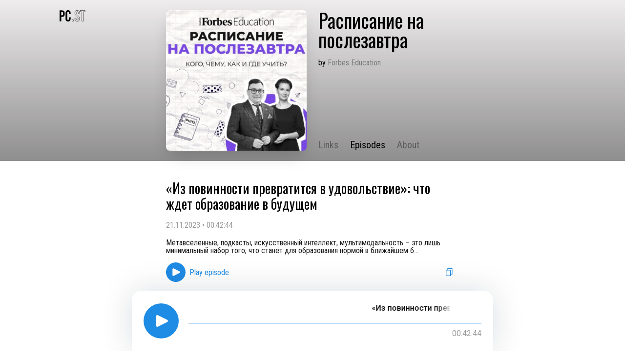

--- FILE ---
content_type: text/html; charset=utf-8
request_url: https://pc.st/1676420691/e/
body_size: 20338
content:
<!doctype html><html lang="en"><head><meta charset="utf-8"/><meta data-rh="true" name="viewport" content="width=device-width, initial-scale=1.0, maximum-scale=1.0, user-scalable=0"/><meta data-rh="true" name="theme-color" content="#EEECEC" media="(prefers-color-scheme: light)"/><meta data-rh="true" name="theme-color" content="#EEECEC" media="(prefers-color-scheme: dark)"/><meta data-rh="true" name="description" content="Чем больше мы узнаем об образовании, тем больше вопросов возникает. Что значит управлять эффективно? Какие тренды в образовании внедряются сейчас и что говорят визионеры? Как привлекаются средства и как вообще взаимодействовать со стейкхолдерами (инвесторами, государством, учащимися, родителями, сотрудниками и др.)? Все это темы, которые нужно обсуждать постоянно. Но главное узнавать и понимать... ...кого, чему, как и где учить? Выясняем в подкасте!"/><meta data-rh="true" property="og:title" content="Расписание на послезавтра – Episodes – PC.ST"/><meta data-rh="true" property="og:description" content="Чем больше мы узнаем об образовании, тем больше вопросов возникает. Что значит управлять эффективно? Какие тренды в образовании внедряются сейчас и что говорят визионеры? Как привлекаются средства и как вообще взаимодействовать со стейкхолдерами (инвесторами, государством, учащимися, родителями, сотрудниками и др.)? Все это темы, которые нужно обсуждать постоянно. Но главное узнавать и понимать... ...кого, чему, как и где учить? Выясняем в подкасте!"/><meta data-rh="true" property="og:url" content="https://pc.st/1676420691/e"/><meta data-rh="true" property="og:image" content="https://og.pc.st/og/1676420691.jpg"/><meta data-rh="true" property="og:site_name" content="PC.ST"/><meta data-rh="true" property="og:image:width" content="1200"/><meta data-rh="true" property="og:image:height" content="600"/><meta data-rh="true" name="twitter:card" content="summary_large_image"/><meta data-rh="true" name="twitter:site" content="PC.ST"/><meta data-rh="true" name="twitter:creator" content="PC.ST"/><meta data-rh="true" name="twitter:title" content="Расписание на послезавтра – Episodes – PC.ST"/><meta data-rh="true" name="twitter:description" content="Чем больше мы узнаем об образовании, тем больше вопросов возникает. Что значит управлять эффективно? Какие тренды в образовании внедряются сейчас и что говорят визионеры? Как привлекаются средства и как вообще взаимодействовать со стейкхолдерами (инвесторами, государством, учащимися, родителями, сотрудниками и др.)? Все это темы, которые нужно обсуждать постоянно. Но главное узнавать и понимать... ...кого, чему, как и где учить? Выясняем в подкасте!"/><meta data-rh="true" name="twitter:image" content="https://og.pc.st/og/1676420691.jpg"/><link data-rh="true" rel="icon" href="/favicon.ico"/><link data-rh="true" rel="apple-touch-icon" href="/apple-touch-icon.png"/><link data-rh="true" rel="manifest" href="/manifest.json"/><link data-rh="true" rel="alternate" href="https://pc.st/en/1676420691/e" hrefLang="en"/><link data-rh="true" rel="alternate" href="https://pc.st/fr/1676420691/e" hrefLang="fr"/><link data-rh="true" rel="alternate" href="https://pc.st/es/1676420691/e" hrefLang="es"/><link data-rh="true" rel="alternate" href="https://pc.st/de/1676420691/e" hrefLang="de"/><link data-rh="true" rel="alternate" href="https://pc.st/ru/1676420691/e" hrefLang="ru"/><link data-rh="true" rel="alternate" href="https://pc.st/be/1676420691/e" hrefLang="be"/><link data-rh="true" rel="alternate" href="https://pc.st/uk/1676420691/e" hrefLang="uk"/><link data-rh="true" rel="alternate" href="https://pc.st/kk/1676420691/e" hrefLang="kk"/><link data-rh="true" rel="alternate" href="https://podcast.ru/1676420691/e" hrefLang="ru"/><link data-rh="true" rel="alternate" href="https://podcast.kz/1676420691/e" hrefLang="kk"/><link data-rh="true" rel="alternate" href="https://pc.st/1676420691/e" hrefLang="x-default"/><title data-rh="true">Расписание на послезавтра – Episodes – PC.ST</title><script defer="defer" src="/static/js/main.7257c166.js"></script><link href="/static/css/main.1cda70df.css" rel="stylesheet"></head><body class=""><noscript>You need to enable JavaScript to run this app.</noscript><script>window.__APOLLO_STATE__ = {"Podcast:1676420691":{"__typename":"Podcast","id":1676420691,"slug":"1676420691","title":"Расписание на послезавтра","description":"Чем больше мы узнаем об образовании, тем больше вопросов возникает. Что значит управлять эффективно? Какие тренды в образовании внедряются сейчас и что говорят визионеры? Как привлекаются средства и как вообще взаимодействовать со стейкхолдерами (инвесторами, государством, учащимися, родителями, сотрудниками и др.)? Все это темы, которые нужно обсуждать постоянно. Но главное узнавать и понимать... ...кого, чему, как и где учить? Выясняем в подкасте!","description_html":"Чем больше мы узнаем об образовании, тем больше вопросов возникает. Что значит управлять эффективно? Какие тренды в образовании внедряются сейчас и что говорят визионеры? Как привлекаются средства и как вообще взаимодействовать со стейкхолдерами (инвесторами, государством, учащимися, родителями, сотрудниками и др.)? Все это темы, которые нужно обсуждать постоянно. Но главное узнавать и понимать... \u003cp>...кого, чему, как и где учить? Выясняем в подкасте!\u003c/p>","author":"Forbes Education","link":"https://rnpz.mave.digital","artwork":"https://is1-ssl.mzstatic.com/image/thumb/Podcasts126/v4/b4/1e/e2/b41ee239-7820-4bef-1692-cf0ce41aea19/mza_6758936710366172316.jpg/600x600bb.jpg","textColor":"#000000","backgroundColor":"#EEECEC","ogImage":"og/1676420691.jpg","links":[{"__typename":"Link","href":"https://{domain}/{url}","title":"UNIVERSAL_LINK","img":"/img/soc/podcast-ru.svg"},{"__typename":"Link","href":"https://rnpz.mave.digital","title":"WEBSITE","img":"/img/soc/home.svg"},{"__typename":"Link","href":"https://{domain}/{url}?a","title":"AUTO_LINK","img":"/img/soc/auto-generated.svg"}],"lastTrack":{"__typename":"Track","name":"«Из повинности превратится в удовольствие»: что ждет образование в будущем","url":"https://api.mave.digital/storage/podcasts/c672a6a0-c092-4d52-8c2e-2ab02352fc2e/episodes/c8c23134-6cf0-4e8a-9531-32f31c770c7e.mp3","duration":"2564"},"linkBreaker":"https://www.breaker.audio/shows?feed_url=https%3A%2F%2Fmavecloud.s3mts.ru%2Fstorage%2Ffeeds%2F44807.xml","linkCastbox":"https://castbox.fm/vic/1676420691","linkStitcher":null,"linkSoundstream":null,"linkSpotify":"https://open.spotify.com/show/2YoaUqZLQFVPuNwnVoTytX","linkCastro":"https://castro.fm/itunes/1676420691","linkItunes":"https://podcasts.apple.com/podcast/id1676420691","linkOvercast":"https://overcast.fm/itunes1676420691","linkIheartradio":null,"linkPocketcasts":"https://pca.st/itunes/1676420691","linkPlayerfm":null,"linkVk":"https://vk.com/podcasts-222804038","linkRadiopublic":"https://radiopublic.com/https%3A%2F%2Fmavecloud.s3mts.ru%2Fstorage%2Ffeeds%2F44807.xml","linkRss":"https://mavecloud.s3mts.ru/storage/feeds/44807.xml","linkYandex":"https://music.yandex.ru/album/25164902","linkSberWeb":"https://zvuk.com/podcast/31573777","linkSberMobile":"https://open.zvuk.com/cLQ0?pid=podcast_partner&c=podcast.ru&is_retargeting=true&af_click_lookback=7d&af_dp=zvuk%3A%2F%2F&af_ios_url=https%3A%2F%2Fzvuk.com%2Fpodcast%2F31573777&action_name=open-podcast&id=31573777","linkYoutube":null},"ROOT_QUERY":{"__typename":"Query","podcast({\"slug\":\"1676420691\"})":{"__ref":"Podcast:1676420691"},"episodes({\"count\":10,\"offset\":0,\"slug\":\"1676420691\"})":{"__typename":"EpisodesResponse","count":18,"episodes":[{"__typename":"Episode","slug":".LcVboUPmrm","name":"«Из повинности превратится в удовольствие»: что ждет образование в будущем","trackUrl":"https://api.mave.digital/storage/podcasts/c672a6a0-c092-4d52-8c2e-2ab02352fc2e/episodes/c8c23134-6cf0-4e8a-9531-32f31c770c7e.mp3","duration":2564,"summary":"Метавселенные, подкасты, искусственный интеллект, мультимодальность – это лишь минимальный набор того, что станет для образования нормой в ближайшем будущем, утверждают исследователи.\n\nПо другим данным, уже в этом году основным средством обучения станет смартфон. Также активно будет использоваться виртуальная реальность, а академическое, традиционное образование подорожает, – а альтернативой ему станет бурное развитие массовых онлайн-курсов и школ с университетами. Кроме того, звучат идеи переноса реальных классов в виртуальное пространство или создание школ в метавселенных, чтобы углубить эффект присутствия у учеников, а преподавателям дать новые возможности для подготовки к занятиям.\n\nПервые шаги в этом направлении уже делаются – так, российский сервис видеовстреч SberJazz, который помог нам записать этот выпуск, дает преподавателям возможность управлять действиями обучающихся. Функционал есть как для лекций, так и для конференций и круглых столов. Например, преподаватель, имеющий бизнес-лицензию, сможет отключать микрофон слушателей или выключать им камеры. Либо наоборот – тем, кого нужно вызвать к виртуальной «доске», можно специально включить микрофон. Платформа отлично подойдет как для лекций, так и для конференций и круглых столов.\n\nКроме того, есть и функция ограничения доступа слушателей на встречи, чтобы не получилось, как у Гоголя в «Ревизоре», когда фейк заявился под видом настоящего, будто бы, зайдя не по своей ссылке.\n\nНачать пользоваться SberJazz несложно — никаких специфических действий или оплаты для использования публичной версии продукта не требуется, можете протестировать его прямо сейчас.\n\nИсследователи предсказывают и персонализацию обучения, – а помощником в этом видят искусственный интеллект. Он сможет взять на себя роль и репетитора, и школьного помощника, и товарища, дающего обратную связь, а с преподавателей снять нагрузку по разработке заданий и проверке работ.\n\nКак будет на самом деле? Какие изменения ждут сферу образования? И будут ли люди вообще учиться чему-либо?\n\nРазбираемся с директором Центра индустрии образования Сбера Натальей Журавлевой и кандидатом технических наук, доцентом университета ИТМО, ведущим разработчиком МТС ИИ Валентином Малых.\n\nВ выпуске:\n\n00:00 - вступление\n02:20 - загадка\n03:14 - как изменятся цели образования в будущем, и как изменится оно само\n09:54 - как на практике будет выглядеть образовательный процесс через несколько лет\n11:37 - почему от очного обучения не уйти и что главное дает школа\n13:43 - как изменится роль преподавателей и обучающихся\n20:53 - какие новые навыки придется приобретать в школах и вузах будущего\n26:33 - какие новые технологии смогут закрепиться в образовании и стать нормой, а какие уйдут в прошлое\n34:47 - человеческий мозг усыхает?\n40:04 - как будут учиться взрослые через 10-15 лет\n\n——\nВедущие: Маруся Миронова и Александр Гулин\n\nПродюсер: Глеб Силко\n\nРеклама\nООО САЛЮТДЕВАЙСЫ\n2SDnjctCZMr","link":"https://rnpz.mave.digital/ep-18","published":1700565420,"image":"https://ru-msk-dr3-1.store.cloud.mts.ru/mave/storage/podcasts/c672a6a0-c092-4d52-8c2e-2ab02352fc2e/images/b9f37b3a-8e5d-4377-917f-ffd78522e92a.jpg"},{"__typename":"Episode","slug":"8izIB1jxt8z","name":"«Готовить к жизни в будущем»: зачем преподавателям учиться новым технологиям","trackUrl":"https://api.mave.digital/storage/podcasts/c672a6a0-c092-4d52-8c2e-2ab02352fc2e/episodes/0b41f798-f582-42a2-91cb-97bde87cfe94.mp3","duration":2164,"summary":"В четвертом выпуске специального сезона подкаста «Расписание на послезавтра» говорим о сложностях внедрения новых технологий в школы. Почему это дается так непросто?\n\nТрансформация образования с точки зрения внедрения новых технологий всегда проходила нелегко. Споры о том, какие применять подходы, какие включать в процесс новшества ведутся еще с XIX века, а скорее всего были всегда. Фундаментальная проблема в том, что образование всегда пытается лишь успеть за быстро меняющейся реальностью. Среди других сложностей - и сам формат очного обучения, отойти от которого на время позволила пандемия, но затем все вернулось на свои места.\n\nМногие учителя тогда впервые столкнулись с новыми технологиями - и не все согласились продолжить знакомство. Известны примеры, когда необходимость перестраиваться привела к тому, что люди просто уходили из школ.\n\nВо многом технологии уже позволяют нивелировать те минусы онлайн-обучения, которые выделяют многие учителя. Например, российский сервис видеовстреч SberJazz, который помог нам записать этот выпуск, позволяет проводить безлимитные по времени встречи на 200 человек по бизнес-лицензиям или на 100 в публичной версии. Что вполне соответствует размерам аудитории для поточных лекций. Кроме того, в сервисе есть все необходимое для онлайн-уроков: чат для вопросов, одновременная демонстрация экранов, функция шумоподавления, реакции, возможность виртуально поднять руку и даже текстовая расшифровка.\n\nНачать пользоваться SberJazz несложно — никаких специфических действий или оплаты для использования публичной версии продукта не требуется, можете протестировать его прямо сейчас. С простым и удобным интерфейсом справятся даже учащиеся младших классов.\n\nСторонники инноваций говорят, что технологии могут значительно упростить жизнь учителя и дать ему больше времени на продуктивное общение с коллегами, планирование уроков, выстраивание отношение и качественную обратную связь. Противники считают, что из-за этого теряется вся суть образования, элемент личного примера и наставничества, обратной связи от учеников.\n\nМожно ли примирить эти точки зрения? Почему на самом деле учителям тяжело дается переход в цифру? И кто может им помочь?\n\nОбсуждаем с руководителем центра по работе с вузами и академическим сообществом СберУниверситета Дмитрием Коваленко.\n\nВ выпуске:\n\n00:00 - вступление\n01:38 - загадка\n02:27 - почему многие преподаватели не любят обучать онлайн и им сложно дается переход к новым технологиям\n08:42 - почему консерваторы и сторонники новых технологий в образовании всегда спорили - и кто оказался прав\n11:01 - некоторые учителя не справляются с дистанционным образованием - и уходят из школ: что с этим делать?\n13:59 - что нужно сделать, чтобы новые технологии прижились в образовании\n17:05 - с чьей стороны должна исходить инициатива по внедрению новых технологий в образование\n20:14 - какие школы уже давно используют в том числе xr-технологии и как им это удалось\n22:50 - как искусственный интеллект помогает учителям и меняет образование\n28:12 - чему нужно учить педагогов сейчас: навыки и компетенции\n34:14 - что можно сказать консерваторам?\n\n——\nВедущие: Маруся Миронова и Александр Гулин\nПродюсер: Глеб Силко\n\nРеклама\nООО САЛЮТДЕВАЙСЫ\n2SDnjefeC6C","link":"https://rnpz.mave.digital/ep-17","published":1699345380,"image":"https://ru-msk-dr3-1.store.cloud.mts.ru/mave/storage/podcasts/c672a6a0-c092-4d52-8c2e-2ab02352fc2e/images/b9f37b3a-8e5d-4377-917f-ffd78522e92a.jpg"},{"__typename":"Episode","slug":"0aqKyXO8ob7","name":"«Это работа на личный результат»: плюсы и минусы образования через экран","trackUrl":"https://api.mave.digital/storage/podcasts/c672a6a0-c092-4d52-8c2e-2ab02352fc2e/episodes/62d656c1-d0cd-4455-9685-262cf3e436af.mp3","duration":2644,"summary":"В третьем выпуске специального сезона подкаста «Расписание на послезавтра» обсуждаем опыт учителя, который смог эффективно преподавать онлайн. Какие плюсы и минусы дистанционного образования видят профессионалы?\n\nСтаршеклассники обращаются к онлайн-обучению, чтобы систематизированно готовиться к экзаменам. Данные опроса показывают, что такой формат они выбирают из-за того, что им не хватает информации на школьных занятиях. Среди других причин – неинтересный подход к урокам и потребность в дополнительной мотивации.\n\nНо есть и противники дистанционной учебы. Среди недостатков онлайн-обучения они выделяют: трудности с самоорганизацией; технические сложности; отсутствие живого общения и слишком большой объем информации.\n\nОтчасти компенсировать недостатки можно, подготовившись технически. Так, записать этот выпуск нам помог российский сервис видеовстреч SberJazz. В нем есть даже функция расшифровки речи, которая позволяет получить текстовый вариант урока и составить резюме занятия. Кроме того, ученики, если они вдруг отвлеклись, смогут вернуться к тому, что пропустили, прочитав расшифровку прямо в чате, текст транслируется туда автоматически на протяжении всего урока.\n\nНачать пользоваться SberJazz несложно – никаких специфических действий или оплаты для использования публичной версии продукта не требуется – можете протестировать его прямо сейчас.\n\nК учителю в дистанционном формате обучения предъявляют особые требования, например, педагог должен уметь заинтересовать темой, иметь чувство юмора, идеально знать материал и любить своих учеников.\n\nМожно ли соответствовать таким требованиям? Как найти баланс между онлайн- и очным образованием? Какие преимущества дает каждый из этих подходов?\n\nОбсуждаем с Татьяной Шалауровой, педагогом дополнительного образования московской школы № 2120, автором онлайн-курсов для подготовки к ОГЭ и ЕГЭ по русскому языку.\n\nВ выпуске:\n\n00:00 - вступление\n01:40 - загадка\n02:18 - как учителя начинают работать в онлайн\n05:40 - сколько книг написал Сократ?\n07:21 - что дает учителям, школьникам и самим школам онлайн-обучение\n11:33 - какие минусы есть у обучения через экран\n16:24 - почему только стараний ученика часто недостаточно, чтобы эффективно преподавать онлайн\n20:15 - какие сервисы помогают организовывать онлайн-обучение: лучшие практики\n24:53 - как наладить общение с учениками через онлайн (и чем их удивить на уроках)\n29:02 - какие требования онлайн-обучение предъявляет к учителю\n34:07 - нужен ли баланс между онлайн- и традиционным обучением\n38:47 - как будет развиваться онлайн-обучение в ближайшем будущем\n\n——\nВедущие: Маруся Миронова и Александр Гулин\nПродюсер: Глеб Силко\n\nРеклама\nООО САЛЮТДЕВАЙСЫ\nKra242Ax6","link":"https://rnpz.mave.digital/ep-16","published":1698116400,"image":"https://ru-msk-dr3-1.store.cloud.mts.ru/mave/storage/podcasts/c672a6a0-c092-4d52-8c2e-2ab02352fc2e/images/b9f37b3a-8e5d-4377-917f-ffd78522e92a.jpg"},{"__typename":"Episode","slug":"1mV28NDsTvn","name":"Смешанное обучение: как совместить новые технологии и традиционные методы образования","trackUrl":"https://api.mave.digital/storage/podcasts/c672a6a0-c092-4d52-8c2e-2ab02352fc2e/episodes/527e7f5e-32dc-46de-b3cd-88ef8ff5b93b.mp3","duration":1947,"summary":"Во втором выпуске специального сезона подкаста «Расписание на послезавтра» подробно разбираем, что такое смешанное обучение, какие в нем есть модели и как их применять.\n\nЭффективно применять новые технологии и традиционные методы в образовании пытались еще задолго до появления интернета, новшеств беспроводной связи и прочего. Среди первых примеров – компьютерная система PLATO, созданная Иллинойским университетом в 1960 году. Она представляла собой графический терминал, который давал доступ к учебным играм и электронным ресурсам, а также предоставлял возможность преподавателям и студентам обмениваться сообщениями.\n\nВ конце XX века в очные занятия стали интегрировать аудио- и видеоматериалы. И так часть курсов, например, основывалась на учебных фильмах. Теперь же высокие технологии и инструменты обучения легко встраиваются в образовательную деятельность – и такое взаимодействие называют смешанным обучением.\n\nВ некотором смысле им пользуемся и мы – записать этот выпуск нам помогла российская коммуникационная платформа SberJazz. Помимо неограниченных по времени видеовстреч сервис дает возможность организовывать большие онлайн-мероприятия в формате вебинаров. В них может участвовать до 3000 человек и 100 спикеров одновременно, что может пригодиться многим образовательным организациям.\n\nНачать пользоваться SberJazz несложно – никаких специфических действий или оплаты для использования публичной версии продукта не требуется – можете протестировать его прямо сейчас.\n\nВ этом выпуске обсуждаем, какие модели смешанного обучения были признаны эффективными – и в чем главные преимущества такого подхода. Впрочем, есть и сложности, с которыми сталкиваются участники процесса. Какие они? И можно ли их преодолеть?\n\nГоворим об этом с экспертом по новым образовательным технологиям, автором книги «Шаг школы в смешанное обучение» Натальей Андреевой.\n\nВ выпуске:\n\n00:00 - вступление\n00:34 - загадка\n01:45 - что такое смешанное обучение и зачем оно нужно\n05:45 - как исторически развивались модели образования\n07:07 - как смешанное обучение встроилось в образование и как выглядит сейчас\n12:03 - какие проблемы решает смешанное обучение\n14:43 - как смешанное обучение доказывает свою эффективность\n18:37 - какие модели смешанного обучения существуют…\n21:57 - …и как их правильно применять\n24:26 - что меняет смешанное обучение в школе\n29:01 - как внедрить смешанное обучение\n30:33 - как изменится образование в ближайшем будущем\n\n——\nВедущие: Маруся Миронова и Александр Гулин\nПродюсер: Глеб Силко\n\nРеклама\nООО САЛЮТДЕВАЙСЫ\nKra23zAMy","link":"https://rnpz.mave.digital/ep-15","published":1696938288,"image":"https://ru-msk-dr3-1.store.cloud.mts.ru/mave/storage/podcasts/c672a6a0-c092-4d52-8c2e-2ab02352fc2e/images/b9f37b3a-8e5d-4377-917f-ffd78522e92a.jpg"},{"__typename":"Episode","slug":"7mxytaBjOar","name":"От писем до онлайн-университетов: история и будущее дистанционного образования","trackUrl":"https://api.mave.digital/storage/podcasts/c672a6a0-c092-4d52-8c2e-2ab02352fc2e/episodes/993cbb2a-8e5c-43ce-8cc8-0b6f28d06c28.mp3","duration":2157,"summary":"В первом выпуске специального сезона подкаста «Расписание на послезавтра» обсуждаем дистанционное образование. Оно начиналось как учеба по письмам, а сейчас онлайн можно получить даже ученую степень. Почему у дистанта были противники во все времена?\n\nСчитается, что дистанционное обучение появилось еще в XVIII веке – тогда стали учиться по письмам. Затем были занятия по радио, телевидению, курсы на видеокассетах. И под занавес XX века новые возможности открыл Интернет. По понятным причинам бум дистанционного образования пришелся на период пандемии. Удобство и пользу обучения с помощью, в том числе, сервисов видеоконференций оценили многие. Так, и этот выпуск мы записывали, используя российскую коммуникационную платформу SberJazz. Одно из преимуществ этого сервиса – в нем нет ограничений по времени, прерывающих работу, но зато есть продвинутые функции на базе технологий искусственного интеллекта. Начать пользоваться SberJazz несложно – никаких специфических действий или оплаты для использования публичной версии продукта не требуется – можете протестировать его прямо сейчас.\n\nСейчас численность обучающихся с применением дистанционных образовательных технологий в России составляет 17% на программах начального, основного и среднего общего образования; почти 45% на программах среднего профессионального образования и около 50% на программах высшего образования. Однако большинство родителей – 80% – все еще негативного относятся к подобному формату.\n\nНо критики дистанционного образования были во все времена. Что не устраивало их раньше и не нравится сейчас? Какие подходы и практики в истории дистанта были удачными? И что будет с онлайн-образованием дальше?\n\nИщем ответы на эти вопросы вместе с учителем, магистром педагогики по направлению электронные образовательные технологии Александром Степановым.\n\nВ выпуске:\n\n00:00 - вступление\n01:18 - загадка\n02:27 - дистанционное образование: каким оно бывает\n04:13 - как учились в XVIII веке и как учатся сейчас\n05:38 - как появилось первое дистанционное высшее образование и как оно выглядело\n08:37 - эффективным ли было обучение по радио и ТВ\n\n11:10 - кто и как начал использовать онлайн-технологии в образовании\n14:58 - с какими проблемами столкнулось онлайн-образование в пандемию и смогло ли оно преодолеть эти трудности\n17:43 - почему у учителей и преподавателей не получается эффективно пользоваться современными технологиями\n21:43 - как увлечь учеников онлайн-обучением и удерживать их внимание\n26:02 - в каких сферах технологии онлайн-образования научились применять эффективно\n27:44 - почему российские учителя консервативны\n29:11 - почему опыт пандемии вызывает раздражение и что можно из него взять стоящего\n31:16 - как дистанционное образование изменится в будущем\n\n——\nВедущие: Маруся Миронова и Александр Гулин\nПродюсер: Глеб Силко\n\nРеклама\nООО САЛЮТДЕВАЙСЫ\nKra246s9q","link":"https://rnpz.mave.digital/ep-14","published":1695697200,"image":"https://ru-msk-dr3-1.store.cloud.mts.ru/mave/storage/podcasts/c672a6a0-c092-4d52-8c2e-2ab02352fc2e/images/b9f37b3a-8e5d-4377-917f-ffd78522e92a.jpg"},{"__typename":"Episode","slug":"0rCuIx.7LaJ","name":"«Школа - это большой дом»: помогают ли стены учиться","trackUrl":"https://api.mave.digital/storage/podcasts/c672a6a0-c092-4d52-8c2e-2ab02352fc2e/episodes/b395b6f8-d825-4500-a6d7-a91c58509739.mp3","duration":2621,"summary":"В десятом выпуске подкаста «Расписание на послезавтра» говорим о школах как о среде. Почему при их строительстве часто не задумываются о формировании качественной среды, какие ошибки допускаются при проектировании и есть ли шанс трансформировать «коробки» во что-то большее?\n\nКакой должна быть хорошая школа? У каждого есть свой ответ на этот вопрос. Большинство ответов будут включать учителей, влюбленных в свою профессию, вовлеченную администрацию, комфортные условия для учеников.\n\nНо мало кто задумывается, что строительство образовательных учреждений – это отдельное направление в проектировании и архитектуре. Специалистам необходимо предусмотреть огромное количество деталей, начиная от трафика внутри здания, заканчивая помещениями для персонала и родителей. Здесь дискуссия похожа на разговоры об эргономических офисах компаний, где должны быть помещения и места не только для работы, но и отдыха, переговоров тет-а-тет и в больших группах, а также спорта, игр и даже медитаций. К школе нужно даже более щепетильное отношение.\n\nКто должен заниматься созданием качественной образовательной среды? Какой она должна быть? И что необходимо сделать сейчас, чтобы начать изменения?\n\nРазговариваем об этом с заведующим Лабораторией управления школой Института образования НИУ ВШЭ Константином Серегиным.\n\nВ выпуске:\n\n00:00 - вступление\n00:54 - загадка\n\n01:49 - что такое образовательная среда и какой она должна быть\n\n05:40 - почему хороших школ с точки зрения инфраструктуры мало и какие есть примеры, на которые стоит обратитьвнимание\n\n12:46 - кто должен заниматься обустройством и проектированием школы\n\n16:36 - разным поколениям нужны разные школы: есть ли универсальные правила создания среды?\n\n19:04 - почему недостаточно просто создать в школе минимальные условия для учебы\n\n25:10 - что самое важное в хорошей образовательной среде\n\n33:51 - где в мире строят хорошие школы и почему нам сложно перенять чужой опыт\n\n37:09 - что делать, если на обустройство школы нет ни финансирования, ни инвестиций\n\n41:31 - почему школы в России часто воспринимаются учениками как тюрьмы\n\n——\nВедущие: Маруся Миронова и Александр Гулин\nПродюсер: Глеб Силко","link":"https://rnpz.mave.digital/ep-13","published":1693993384,"image":"https://ru-msk-dr3-1.store.cloud.mts.ru/mave/storage/podcasts/c672a6a0-c092-4d52-8c2e-2ab02352fc2e/images/b9f37b3a-8e5d-4377-917f-ffd78522e92a.jpg"},{"__typename":"Episode","slug":"2b8g7-9aQML","name":"Право на лево: кто такие левши и действительно ли они особенные","trackUrl":"https://api.mave.digital/storage/podcasts/c672a6a0-c092-4d52-8c2e-2ab02352fc2e/episodes/70c40505-0261-4161-816f-a286c9bf743e.mp3","duration":2189,"summary":"Левши сталкиваются с множеством сложностей, их постоянно стремятся переучить и сделать правшами. Еще не так давно, в прошлом веке, переучивание было весьма жестоким: учителя могли привязывать левую руку к парте или бить по кисти линейкой.\n\nСейчас от таких практик отказались, но попытки переучить зачастую не оставляют ни родители, ни учителя. При том, что методические рекомендации Минздрава СССР с призывом «оставить левшей в покое» вышли еще 1985 году.\n\nВажно понимать, что, по разным подсчетам, в мире живет около десяти-пятнадцати процентов левшей, а, если говорить о школьниках, то в России таких – до 25%.\n\nНа самом деле у леворукости несколько типов. Ученые и эксперты настаивают на том, что подход к таким детям и взрослым должен быть особым, чтобы избежать травм, как физических, так и эмоциональных.\n\nПочему в России не умеют учить левшей? Насколько это серьезная проблема? И как обращаться с левшами правильно?\n\nОбсуждаем с основателем научно-просветительского проекта про левшей «#ПравоНалево» Еленой Боевой.\n\nВ выпуске:\n\n00:00 - вступление\n\n01:22 - ответ на загадку: что такое «чартерная» школа? и новый вопрос - почему здороваться принято правой рукой?\n\n02:57 - что такое левшество, леворукость и почему это не одно и то же\n\n05:35 - почему растет число левшей и как их переучивали раньше и сейчас\n\n10:39 - почему есть несколько типов левшей и чем эти люди отличаются друг от друга\n\n16:12 - как распознать левшу и правильно помочь его развитию\n\n20:19 - почему ни учителя, ни родители не умеют обращаться с левшами и как это исправить\n\n27:35 - к чему может привести переучивание левшей\n\n31:08 - мифы о левшах и их отличиях от правшей\n\n33:27 - что может сделать родитель и учитель левши, чтобы помочь ребенку\n\n——\n\nВедущие: Маруся Миронова и Александр Гулин\n\nПродюсер: Глеб Силко","link":"https://rnpz.mave.digital/ep-12","published":1692853200,"image":"https://ru-msk-dr3-1.store.cloud.mts.ru/mave/storage/podcasts/c672a6a0-c092-4d52-8c2e-2ab02352fc2e/images/b9f37b3a-8e5d-4377-917f-ffd78522e92a.jpg"},{"__typename":"Episode","slug":"2EMdZ7-SvLU","name":"«Точно надо отдыхать»: как взрослым и детям без стресса войти в новый учебный год","trackUrl":"https://api.mave.digital/storage/podcasts/c672a6a0-c092-4d52-8c2e-2ab02352fc2e/episodes/48c5aaad-3769-4a48-8df9-061855378919.mp3","duration":2591,"summary":"Начало нового учебного года — всегда стресс. Дети зачастую не хотят возвращаться с длинных летних каникул, перестраиваться под ранние подъемы и снова делать домашние задания. Их родителям приходится корректировать свой график под увеличивающуюся нагрузку, ведь помощь детям с уроками, выстраивание логистики по дополнительным занятиям и прочее — это не расслабленный летний ритм, хотя и в нем есть свои нюансы. У преподавателей и руководства учебных организаций вовсе начинается полноценная рабочая пора, от которой многие и летом были не слишком свободны.\n\nСтуденты-первокурсники, одновременно предвкушая новый этап в жизни, сталкиваются со множеством страхов и необходимостью адаптироваться к совершенно другой реальности, новому кругу общения. А те, кто уже знакомы с понятиями летней и зимней сессий начинают мечтать о выпуске, чтобы хотя бы не учиться, не говоря уже о тех, кому предстоит защита выпускных квалификационных работ и дипломов.\n\nТак или иначе старт учебного процесса с 1 сентября — стресс, который формируется еще за несколько недель до самой даты. И из года в год для многих повторяется одна и та же картина: страх перед неизвестностью, нежелание менять летний график, необходимость учиться и учить.\n\nМожно ли как-то облегчить процесс адаптации к учебной поре? Реально ли заранее подготовиться к осенним переменам? Как всем нам войти в новый учебный год без стресса? Обсуждаем с доцентом кафедры общей и практической психологии Московского городского педагогического университета, кандидатом психологических наук Ларисой Овчаренко.\n\nВ выпуске:\n\n00:00 - вступление\n\n01:46 - что вообще такое стресс и как он работает, почему каникулы – это тоже нагрузка\n\n06:12 - как готовиться к началу учебного года и правильно отдыхать в каникулы\n\n09:53 - сколько нужно отдыхать, чтобы отдохнуть – с научной точки зрения\n\n13:12 - как правильно входить в учебный год преподавателям и почему нормально сталкиваться с разочарованием от учеников и школы\n\n19:11 - что делать со стрессом руководителям школ и вузов и как справляться с большой ответственностью\n\n22:50 - практики для сиюминутной борьбы со стрессом: учимся правильно дышать и сбрасывать напряжение через упражнения\n\n27:36 - как родители могут подготовить себя к началу учебного года, чтобы он не стал катастрофой ни для них, ни для ребенка\n\n33:21 - стресс у школьников и студентов: как не бояться нового и перестраиваться под требования режима и расписания\n\n41:23 - универсальный совет борьбы со стрессом\n\n——\n\nВедущая: Маруся Миронова\n\nПродюсер: Глеб Силко","link":"https://rnpz.mave.digital/ep-11","published":1691650242,"image":"https://ru-msk-dr3-1.store.cloud.mts.ru/mave/storage/podcasts/c672a6a0-c092-4d52-8c2e-2ab02352fc2e/images/b9f37b3a-8e5d-4377-917f-ffd78522e92a.jpg"},{"__typename":"Episode","slug":"DlBpPZ39ds","name":"«Нам не астрономы нужны, нам запал любознательности нужен»: зачем учить астрономию","trackUrl":"https://api.mave.digital/storage/podcasts/c672a6a0-c092-4d52-8c2e-2ab02352fc2e/episodes/0e4ca142-785c-45f4-9f06-33976ed2602a.mp3","duration":2330,"summary":"С изучением астрономии в последние годы в России все было непросто. Впервые предмет вывели из школьной программы в 1993 году. В 2017 году вернули, договорившись преподавать ее один час в неделю. Прежний глава Минобрнауки Ольга Васильева тогда говорила: «Послушайте! Ведь, если звезды зажигают — значит — это кому-нибудь нужно», — помните слова Маяковского? Дело в том, что лишать человека знаний об астрономии, я считаю, неправильно».\n\nНо в 2022 году астрономию вместе с некоторыми другими предметами из школьной программы вновь убрали. Кроме того, и из ЕГЭ по физике исключили единственную тематическую задачу.\n\nПри этом даже с базовыми знаниями в этой сфере у россиян есть трудности: больше трети граждан уверены, что именно Солнце вращается вокруг Земли, а не наоборот.\n\nВпрочем, интерес у людей к астрономии есть. Лекции и выступления русскоязычных ученых набирают десятки миллионов просмотров в интернете, запускаются астрономические школы для детей. Одним из таких проектов занимается старший научный сотрудник Государственного астрономического института имени Штернберга МГУ им. М.В. Ломоносова Владимир Сурдин. В Instagram* Reels с ним собирают по несколько миллионов просмотров, и смотрят их далеко не только дети. В коротких роликах астроном отвечает на популярные вопросы, например, почему небо синее или почему над горами зависают облака. При этом сам ученый не имеет аккаунтов в соцсетях.\n\nВ спецвыпуске говорим с Сурдиным о том, зачем вообще нужна астрономия. Почему знания в этой области на самом деле открывают дорогу к познанию всего, что есть в мире, и при чем здесь история.\n\nВ выпуске:\n\n00:00 - вступление\n00:59 - почему астрономию мало преподают как в общеобразовательной, так и в высшей школе (и почему астрономов очень мало)\n06:10 - почему мы увлекаемся соцсетями и как через них черпать новые знания\n10:45 - как мотивировать людей быть любознательными и как учиться, когда ты взрослый\n14:59 - что происходило с освоением космоса в Советском Союзе и как это отразилось на России сейчас\n20:49 - астрономия через Instagram* и TikTok\n25:36 - почему важно давать возможность детям самим совершать небольшие открытия\n29:44 - как уживутся люди и искусственный интеллект\n35:17 - почему людям не стоит стремиться на Марс\n\n——\nВедущая: Маруся Миронова\nПродюсер: Глеб Силко\n\n*принадлежит компании Meta, которая признана экстремистской и запрещена в России","link":"https://rnpz.mave.digital/ep-10","published":1689832800,"image":"https://ru-msk-dr3-1.store.cloud.mts.ru/mave/storage/podcasts/c672a6a0-c092-4d52-8c2e-2ab02352fc2e/images/b9f37b3a-8e5d-4377-917f-ffd78522e92a.jpg"},{"__typename":"Episode","slug":"13WXck0vW8v","name":"Образование или бизнес: как устроен рынок российских частных школ и вузов","trackUrl":"https://api.mave.digital/storage/podcasts/c672a6a0-c092-4d52-8c2e-2ab02352fc2e/episodes/148ebad6-969d-4fd4-a674-74b839f7a782.mp3","duration":2325,"summary":"По официальной статистике, половина российских студентов в 2022 году училась в вузах на коммерческой основе — речь идет о более чем 2 млн человек. Однако только 8,6% из них учатся в частных вузах, число которых из года в год сокращается.\n\nЧастных школ же в России меньше тысячи, а доля учеников в них всего 2%. После начала «спецоперации»* частные школы столкнулись с новыми сложностями, например отъездом преподавателей-экспатов и трудностями со сдачей британских экзаменов.\n\nЭксперты считают, что рынок как среднего, так и высшего частного образования у нас в стране только формируется.\n\nОбсуждаем ситуацию с директором университета креативных индустрий Universal University, директором Московской школы кино Марией Ситковской и директором частной школы «Снегири» и ведущим подкаста Александром Гулиным.\n\nВ выпуске:\n\n00:00 — вступление\n\n01:26 — ответ на загадку предыдущего выпуска и новая загадка\n\n03:11 — что происходит с частным высшим образование в России?\n\n06:53 — почему частных школ в России очень мало?\n\n09:02 — россияне готовы платить за образование, но не доверяют ему — почему?\n\n10:10 — чем частные вуз и школа отличаются от государственных?\n\n16:12 — какая у частных вузов бизнес-модель и почему это скорее благотворительность, а не бизнес?\n\n22:09 — сколько зарабатывает частное образование за рубежом?\n\n23:10 — эффективны ли с точки зрения бизнеса частные школы?\n\n27:22 — как инвесторы и управленцы приходят в частное образование и зачем им это?\n\n33:56 — что будет с частным образование в России в ближайшее время?\n\n——\n\nВедущая: Маруся Миронова\n\nПродюсер: Глеб Силко\n\n*Согласно требованию Роскомнадзора, при подготовке материалов о специальной операции на востоке Украины все российские СМИ обязаны пользоваться информацией только из официальных источников РФ. Мы не можем публиковать материалы, в которых проводимая операция называется «нападением», «вторжением» либо «объявлением войны», если это не прямая цитата (статья 57 ФЗ о СМИ). В случае нарушения требования со СМИ может быть взыскан штраф в размере 5 млн рублей, также может последовать блокировка издания.","link":"https://rnpz.mave.digital/ep-9","published":1688633292,"image":"https://ru-msk-dr3-1.store.cloud.mts.ru/mave/storage/podcasts/c672a6a0-c092-4d52-8c2e-2ab02352fc2e/images/b9f37b3a-8e5d-4377-917f-ffd78522e92a.jpg"}]}}};window.__DEFAULT_LANGUAGE__ = 'en';</script><div id="root" class="mainwrap"><div class="flexible"><div class="flexible" style="filter:none"><div><div class="header podcast-header" style="background:linear-gradient(180deg, rgba(0, 0, 0, 0) 0%, rgba(0, 0, 0, 0.4) 100%), #EEECEC"><div class="container"><a title="PC.ST" href="/"><img src="/img/pcst-logo-black.svg" alt="logo" class="podcast-logo" title="PC.ST" height="24"/></a><div class="podcast-info-wrapper"><div class="podcast-img-wrapper"><img src="https://is1-ssl.mzstatic.com/image/thumb/Podcasts126/v4/b4/1e/e2/b41ee239-7820-4bef-1692-cf0ce41aea19/mza_6758936710366172316.jpg/600x600bb.jpg" class="podcast-img" alt="podcast" title="Расписание на послезавтра"/></div><div class="podcast-info"><div><h1 style="color:#000000">Расписание на послезавтра</h1><span class="podcast-author" style="color:#000000">by <a href="https://rnpz.mave.digital" style="color:rgba(0, 0, 0, 40%)" target="_blank" rel="noreferrer">Forbes Education</a></span></div><div><ul class="tabs"><a class="tab" style="color:rgba(0, 0, 0, 40%)" href="/en/1676420691/"><li>Links</li></a><a aria-current="page" class="tab active" style="color:#000000" href="/en/1676420691/e"><li>Episodes</li></a><a class="tab" style="color:rgba(0, 0, 0, 40%)" href="/en/1676420691/info"><li>About</li></a></ul></div></div></div></div></div><div class="main-page"><div class="container"><div class="episode-wrapper"><div class="episode-container"><a class="episode-link" href="/e/.LcVboUPmrm"><h2><span class="">«Из повинности превратится в удовольствие»: что ждет образование в будущем</span></h2></a><div class="episode-info">21.11.2023 • 00:42:44</div><p class="episode-descr">Метавселенные, подкасты, искусственный интеллект, мультимодальность – это лишь минимальный набор того, что станет для образования нормой в ближайшем б...</p><div class="episode-action-bar"><button class="play-episode img-btn"><img src="/img/play.svg" alt="play" width="40" height="40"/><span>Play episode</span></button><div class="episode-action-bar-buttons"><div class="wrap-copy"><div class="link-copy"><svg height="16"><use xlink:href="/img/sprite.svg#copy"></use></svg></div><div class="popup">Link copied</div></div><button class="img-btn hidden"><svg width="12" height="16" viewBox="0 0 26 34" fill="none" xmlns="http://www.w3.org/2000/svg"><path d="M13.0001 18.1148V1.74268" stroke="#1E8BE4" stroke-width="1.5" stroke-linecap="round" stroke-linejoin="round"></path><path d="M7 6.95349L13 1L19 6.95349" stroke="#1E8BE4" stroke-width="1.5" stroke-linecap="round" stroke-linejoin="round"></path><path d="M17.5 12.1626H23.5C23.8978 12.1626 24.2794 12.3194 24.5607 12.5985C24.842 12.8777 25 13.2562 25 13.651V31.5114C25 31.9062 24.842 32.2847 24.5607 32.5639C24.2794 32.843 23.8978 32.9998 23.5 32.9998H2.5C2.10218 32.9998 1.72064 32.843 1.43934 32.5639C1.15804 32.2847 1 31.9062 1 31.5114V13.651C1 13.2562 1.15804 12.8777 1.43934 12.5985C1.72064 12.3194 2.10218 12.1626 2.5 12.1626H8.5" stroke="#1E8BE4" stroke-width="1.5" stroke-linecap="round" stroke-linejoin="round"></path></svg></button></div></div></div><div class="episode-container"><a class="episode-link" href="/e/8izIB1jxt8z"><h2><span class="">«Готовить к жизни в будущем»: зачем преподавателям учиться новым технологиям</span></h2></a><div class="episode-info">07.11.2023 • 00:36:04</div><p class="episode-descr">В четвертом выпуске специального сезона подкаста «Расписание на послезавтра» говорим о сложностях внедрения новых технологий в школы. Почему это даетс...</p><div class="episode-action-bar"><button class="play-episode img-btn"><img src="/img/play.svg" alt="play" width="40" height="40"/><span>Play episode</span></button><div class="episode-action-bar-buttons"><div class="wrap-copy"><div class="link-copy"><svg height="16"><use xlink:href="/img/sprite.svg#copy"></use></svg></div><div class="popup">Link copied</div></div><button class="img-btn hidden"><svg width="12" height="16" viewBox="0 0 26 34" fill="none" xmlns="http://www.w3.org/2000/svg"><path d="M13.0001 18.1148V1.74268" stroke="#1E8BE4" stroke-width="1.5" stroke-linecap="round" stroke-linejoin="round"></path><path d="M7 6.95349L13 1L19 6.95349" stroke="#1E8BE4" stroke-width="1.5" stroke-linecap="round" stroke-linejoin="round"></path><path d="M17.5 12.1626H23.5C23.8978 12.1626 24.2794 12.3194 24.5607 12.5985C24.842 12.8777 25 13.2562 25 13.651V31.5114C25 31.9062 24.842 32.2847 24.5607 32.5639C24.2794 32.843 23.8978 32.9998 23.5 32.9998H2.5C2.10218 32.9998 1.72064 32.843 1.43934 32.5639C1.15804 32.2847 1 31.9062 1 31.5114V13.651C1 13.2562 1.15804 12.8777 1.43934 12.5985C1.72064 12.3194 2.10218 12.1626 2.5 12.1626H8.5" stroke="#1E8BE4" stroke-width="1.5" stroke-linecap="round" stroke-linejoin="round"></path></svg></button></div></div></div><div class="episode-container"><a class="episode-link" href="/e/0aqKyXO8ob7"><h2><span class="">«Это работа на личный результат»: плюсы и минусы образования через экран</span></h2></a><div class="episode-info">24.10.2023 • 00:44:04</div><p class="episode-descr">В третьем выпуске специального сезона подкаста «Расписание на послезавтра» обсуждаем опыт учителя, который смог эффективно преподавать онлайн. Какие п...</p><div class="episode-action-bar"><button class="play-episode img-btn"><img src="/img/play.svg" alt="play" width="40" height="40"/><span>Play episode</span></button><div class="episode-action-bar-buttons"><div class="wrap-copy"><div class="link-copy"><svg height="16"><use xlink:href="/img/sprite.svg#copy"></use></svg></div><div class="popup">Link copied</div></div><button class="img-btn hidden"><svg width="12" height="16" viewBox="0 0 26 34" fill="none" xmlns="http://www.w3.org/2000/svg"><path d="M13.0001 18.1148V1.74268" stroke="#1E8BE4" stroke-width="1.5" stroke-linecap="round" stroke-linejoin="round"></path><path d="M7 6.95349L13 1L19 6.95349" stroke="#1E8BE4" stroke-width="1.5" stroke-linecap="round" stroke-linejoin="round"></path><path d="M17.5 12.1626H23.5C23.8978 12.1626 24.2794 12.3194 24.5607 12.5985C24.842 12.8777 25 13.2562 25 13.651V31.5114C25 31.9062 24.842 32.2847 24.5607 32.5639C24.2794 32.843 23.8978 32.9998 23.5 32.9998H2.5C2.10218 32.9998 1.72064 32.843 1.43934 32.5639C1.15804 32.2847 1 31.9062 1 31.5114V13.651C1 13.2562 1.15804 12.8777 1.43934 12.5985C1.72064 12.3194 2.10218 12.1626 2.5 12.1626H8.5" stroke="#1E8BE4" stroke-width="1.5" stroke-linecap="round" stroke-linejoin="round"></path></svg></button></div></div></div><div class="episode-container"><a class="episode-link" href="/e/1mV28NDsTvn"><h2><span class="">Смешанное обучение: как совместить новые технологии и традиционные методы образования</span></h2></a><div class="episode-info">10.10.2023 • 00:32:27</div><p class="episode-descr">Во втором выпуске специального сезона подкаста «Расписание на послезавтра» подробно разбираем, что такое смешанное обучение, какие в нем есть модели и...</p><div class="episode-action-bar"><button class="play-episode img-btn"><img src="/img/play.svg" alt="play" width="40" height="40"/><span>Play episode</span></button><div class="episode-action-bar-buttons"><div class="wrap-copy"><div class="link-copy"><svg height="16"><use xlink:href="/img/sprite.svg#copy"></use></svg></div><div class="popup">Link copied</div></div><button class="img-btn hidden"><svg width="12" height="16" viewBox="0 0 26 34" fill="none" xmlns="http://www.w3.org/2000/svg"><path d="M13.0001 18.1148V1.74268" stroke="#1E8BE4" stroke-width="1.5" stroke-linecap="round" stroke-linejoin="round"></path><path d="M7 6.95349L13 1L19 6.95349" stroke="#1E8BE4" stroke-width="1.5" stroke-linecap="round" stroke-linejoin="round"></path><path d="M17.5 12.1626H23.5C23.8978 12.1626 24.2794 12.3194 24.5607 12.5985C24.842 12.8777 25 13.2562 25 13.651V31.5114C25 31.9062 24.842 32.2847 24.5607 32.5639C24.2794 32.843 23.8978 32.9998 23.5 32.9998H2.5C2.10218 32.9998 1.72064 32.843 1.43934 32.5639C1.15804 32.2847 1 31.9062 1 31.5114V13.651C1 13.2562 1.15804 12.8777 1.43934 12.5985C1.72064 12.3194 2.10218 12.1626 2.5 12.1626H8.5" stroke="#1E8BE4" stroke-width="1.5" stroke-linecap="round" stroke-linejoin="round"></path></svg></button></div></div></div><div class="episode-container"><a class="episode-link" href="/e/7mxytaBjOar"><h2><span class="">От писем до онлайн-университетов: история и будущее дистанционного образования</span></h2></a><div class="episode-info">26.09.2023 • 00:35:57</div><p class="episode-descr">В первом выпуске специального сезона подкаста «Расписание на послезавтра» обсуждаем дистанционное образование. Оно начиналось как учеба по письмам, а ...</p><div class="episode-action-bar"><button class="play-episode img-btn"><img src="/img/play.svg" alt="play" width="40" height="40"/><span>Play episode</span></button><div class="episode-action-bar-buttons"><div class="wrap-copy"><div class="link-copy"><svg height="16"><use xlink:href="/img/sprite.svg#copy"></use></svg></div><div class="popup">Link copied</div></div><button class="img-btn hidden"><svg width="12" height="16" viewBox="0 0 26 34" fill="none" xmlns="http://www.w3.org/2000/svg"><path d="M13.0001 18.1148V1.74268" stroke="#1E8BE4" stroke-width="1.5" stroke-linecap="round" stroke-linejoin="round"></path><path d="M7 6.95349L13 1L19 6.95349" stroke="#1E8BE4" stroke-width="1.5" stroke-linecap="round" stroke-linejoin="round"></path><path d="M17.5 12.1626H23.5C23.8978 12.1626 24.2794 12.3194 24.5607 12.5985C24.842 12.8777 25 13.2562 25 13.651V31.5114C25 31.9062 24.842 32.2847 24.5607 32.5639C24.2794 32.843 23.8978 32.9998 23.5 32.9998H2.5C2.10218 32.9998 1.72064 32.843 1.43934 32.5639C1.15804 32.2847 1 31.9062 1 31.5114V13.651C1 13.2562 1.15804 12.8777 1.43934 12.5985C1.72064 12.3194 2.10218 12.1626 2.5 12.1626H8.5" stroke="#1E8BE4" stroke-width="1.5" stroke-linecap="round" stroke-linejoin="round"></path></svg></button></div></div></div><div class="episode-container"><a class="episode-link" href="/e/0rCuIx.7LaJ"><h2><span class="">«Школа - это большой дом»: помогают ли стены учиться</span></h2></a><div class="episode-info">06.09.2023 • 00:43:41</div><p class="episode-descr">В десятом выпуске подкаста «Расписание на послезавтра» говорим о школах как о среде. Почему при их строительстве часто не задумываются о формировании ...</p><div class="episode-action-bar"><button class="play-episode img-btn"><img src="/img/play.svg" alt="play" width="40" height="40"/><span>Play episode</span></button><div class="episode-action-bar-buttons"><div class="wrap-copy"><div class="link-copy"><svg height="16"><use xlink:href="/img/sprite.svg#copy"></use></svg></div><div class="popup">Link copied</div></div><button class="img-btn hidden"><svg width="12" height="16" viewBox="0 0 26 34" fill="none" xmlns="http://www.w3.org/2000/svg"><path d="M13.0001 18.1148V1.74268" stroke="#1E8BE4" stroke-width="1.5" stroke-linecap="round" stroke-linejoin="round"></path><path d="M7 6.95349L13 1L19 6.95349" stroke="#1E8BE4" stroke-width="1.5" stroke-linecap="round" stroke-linejoin="round"></path><path d="M17.5 12.1626H23.5C23.8978 12.1626 24.2794 12.3194 24.5607 12.5985C24.842 12.8777 25 13.2562 25 13.651V31.5114C25 31.9062 24.842 32.2847 24.5607 32.5639C24.2794 32.843 23.8978 32.9998 23.5 32.9998H2.5C2.10218 32.9998 1.72064 32.843 1.43934 32.5639C1.15804 32.2847 1 31.9062 1 31.5114V13.651C1 13.2562 1.15804 12.8777 1.43934 12.5985C1.72064 12.3194 2.10218 12.1626 2.5 12.1626H8.5" stroke="#1E8BE4" stroke-width="1.5" stroke-linecap="round" stroke-linejoin="round"></path></svg></button></div></div></div><div class="episode-container"><a class="episode-link" href="/e/2b8g7-9aQML"><h2><span class="">Право на лево: кто такие левши и действительно ли они особенные</span></h2></a><div class="episode-info">24.08.2023 • 00:36:29</div><p class="episode-descr">Левши сталкиваются с множеством сложностей, их постоянно стремятся переучить и сделать правшами. Еще не так давно, в прошлом веке, переучивание было в...</p><div class="episode-action-bar"><button class="play-episode img-btn"><img src="/img/play.svg" alt="play" width="40" height="40"/><span>Play episode</span></button><div class="episode-action-bar-buttons"><div class="wrap-copy"><div class="link-copy"><svg height="16"><use xlink:href="/img/sprite.svg#copy"></use></svg></div><div class="popup">Link copied</div></div><button class="img-btn hidden"><svg width="12" height="16" viewBox="0 0 26 34" fill="none" xmlns="http://www.w3.org/2000/svg"><path d="M13.0001 18.1148V1.74268" stroke="#1E8BE4" stroke-width="1.5" stroke-linecap="round" stroke-linejoin="round"></path><path d="M7 6.95349L13 1L19 6.95349" stroke="#1E8BE4" stroke-width="1.5" stroke-linecap="round" stroke-linejoin="round"></path><path d="M17.5 12.1626H23.5C23.8978 12.1626 24.2794 12.3194 24.5607 12.5985C24.842 12.8777 25 13.2562 25 13.651V31.5114C25 31.9062 24.842 32.2847 24.5607 32.5639C24.2794 32.843 23.8978 32.9998 23.5 32.9998H2.5C2.10218 32.9998 1.72064 32.843 1.43934 32.5639C1.15804 32.2847 1 31.9062 1 31.5114V13.651C1 13.2562 1.15804 12.8777 1.43934 12.5985C1.72064 12.3194 2.10218 12.1626 2.5 12.1626H8.5" stroke="#1E8BE4" stroke-width="1.5" stroke-linecap="round" stroke-linejoin="round"></path></svg></button></div></div></div><div class="episode-container"><a class="episode-link" href="/e/2EMdZ7-SvLU"><h2><span class="">«Точно надо отдыхать»: как взрослым и детям без стресса войти в новый учебный год</span></h2></a><div class="episode-info">10.08.2023 • 00:43:11</div><p class="episode-descr">Начало нового учебного года — всегда стресс. Дети зачастую не хотят возвращаться с длинных летних каникул, перестраиваться под ранние подъемы и снова ...</p><div class="episode-action-bar"><button class="play-episode img-btn"><img src="/img/play.svg" alt="play" width="40" height="40"/><span>Play episode</span></button><div class="episode-action-bar-buttons"><div class="wrap-copy"><div class="link-copy"><svg height="16"><use xlink:href="/img/sprite.svg#copy"></use></svg></div><div class="popup">Link copied</div></div><button class="img-btn hidden"><svg width="12" height="16" viewBox="0 0 26 34" fill="none" xmlns="http://www.w3.org/2000/svg"><path d="M13.0001 18.1148V1.74268" stroke="#1E8BE4" stroke-width="1.5" stroke-linecap="round" stroke-linejoin="round"></path><path d="M7 6.95349L13 1L19 6.95349" stroke="#1E8BE4" stroke-width="1.5" stroke-linecap="round" stroke-linejoin="round"></path><path d="M17.5 12.1626H23.5C23.8978 12.1626 24.2794 12.3194 24.5607 12.5985C24.842 12.8777 25 13.2562 25 13.651V31.5114C25 31.9062 24.842 32.2847 24.5607 32.5639C24.2794 32.843 23.8978 32.9998 23.5 32.9998H2.5C2.10218 32.9998 1.72064 32.843 1.43934 32.5639C1.15804 32.2847 1 31.9062 1 31.5114V13.651C1 13.2562 1.15804 12.8777 1.43934 12.5985C1.72064 12.3194 2.10218 12.1626 2.5 12.1626H8.5" stroke="#1E8BE4" stroke-width="1.5" stroke-linecap="round" stroke-linejoin="round"></path></svg></button></div></div></div><div class="episode-container"><a class="episode-link" href="/e/DlBpPZ39ds"><h2><span class="">«Нам не астрономы нужны, нам запал любознательности нужен»: зачем учить астрономию</span></h2></a><div class="episode-info">20.07.2023 • 00:38:50</div><p class="episode-descr">С изучением астрономии в последние годы в России все было непросто. Впервые предмет вывели из школьной программы в 1993 году. В 2017 году вернули, дог...</p><div class="episode-action-bar"><button class="play-episode img-btn"><img src="/img/play.svg" alt="play" width="40" height="40"/><span>Play episode</span></button><div class="episode-action-bar-buttons"><div class="wrap-copy"><div class="link-copy"><svg height="16"><use xlink:href="/img/sprite.svg#copy"></use></svg></div><div class="popup">Link copied</div></div><button class="img-btn hidden"><svg width="12" height="16" viewBox="0 0 26 34" fill="none" xmlns="http://www.w3.org/2000/svg"><path d="M13.0001 18.1148V1.74268" stroke="#1E8BE4" stroke-width="1.5" stroke-linecap="round" stroke-linejoin="round"></path><path d="M7 6.95349L13 1L19 6.95349" stroke="#1E8BE4" stroke-width="1.5" stroke-linecap="round" stroke-linejoin="round"></path><path d="M17.5 12.1626H23.5C23.8978 12.1626 24.2794 12.3194 24.5607 12.5985C24.842 12.8777 25 13.2562 25 13.651V31.5114C25 31.9062 24.842 32.2847 24.5607 32.5639C24.2794 32.843 23.8978 32.9998 23.5 32.9998H2.5C2.10218 32.9998 1.72064 32.843 1.43934 32.5639C1.15804 32.2847 1 31.9062 1 31.5114V13.651C1 13.2562 1.15804 12.8777 1.43934 12.5985C1.72064 12.3194 2.10218 12.1626 2.5 12.1626H8.5" stroke="#1E8BE4" stroke-width="1.5" stroke-linecap="round" stroke-linejoin="round"></path></svg></button></div></div></div><div class="episode-container"><a class="episode-link" href="/e/13WXck0vW8v"><h2><span class="">Образование или бизнес: как устроен рынок российских частных школ и вузов</span></h2></a><div class="episode-info">06.07.2023 • 00:38:45</div><p class="episode-descr">По официальной статистике, половина российских студентов в 2022 году училась в вузах на коммерческой основе — речь идет о более чем 2 млн человек. Одн...</p><div class="episode-action-bar"><button class="play-episode img-btn"><img src="/img/play.svg" alt="play" width="40" height="40"/><span>Play episode</span></button><div class="episode-action-bar-buttons"><div class="wrap-copy"><div class="link-copy"><svg height="16"><use xlink:href="/img/sprite.svg#copy"></use></svg></div><div class="popup">Link copied</div></div><button class="img-btn hidden"><svg width="12" height="16" viewBox="0 0 26 34" fill="none" xmlns="http://www.w3.org/2000/svg"><path d="M13.0001 18.1148V1.74268" stroke="#1E8BE4" stroke-width="1.5" stroke-linecap="round" stroke-linejoin="round"></path><path d="M7 6.95349L13 1L19 6.95349" stroke="#1E8BE4" stroke-width="1.5" stroke-linecap="round" stroke-linejoin="round"></path><path d="M17.5 12.1626H23.5C23.8978 12.1626 24.2794 12.3194 24.5607 12.5985C24.842 12.8777 25 13.2562 25 13.651V31.5114C25 31.9062 24.842 32.2847 24.5607 32.5639C24.2794 32.843 23.8978 32.9998 23.5 32.9998H2.5C2.10218 32.9998 1.72064 32.843 1.43934 32.5639C1.15804 32.2847 1 31.9062 1 31.5114V13.651C1 13.2562 1.15804 12.8777 1.43934 12.5985C1.72064 12.3194 2.10218 12.1626 2.5 12.1626H8.5" stroke="#1E8BE4" stroke-width="1.5" stroke-linecap="round" stroke-linejoin="round"></path></svg></button></div></div></div></div><div class="pagination-wrapper"><ul class="pagination" role="navigation" aria-label="Pagination"><li class="previous disabled"><a class=" " tabindex="-1" role="button" aria-disabled="true" aria-label="Previous page" rel="prev">&lt;</a></li><li class="active"><a rel="canonical" role="button" tabindex="-1" aria-label="Page 1 is your current page" aria-current="page">1</a></li><li><a rel="next" role="button" tabindex="0" aria-label="Page 2">2</a></li><li class="next"><a class="" tabindex="0" role="button" aria-disabled="false" aria-label="Next page" rel="next">&gt;</a></li></ul></div></div></div></div><footer class="footer is-covered" style="padding-bottom:48px"><div class="container"><div class="actions"><a href="/cdn-cgi/l/email-protection#2c414d45406c5c4f025f58" title="email" target="_blank" rel="noreferrer"><img src="/img/envelope.svg" alt="email" width="40" height="40"/></a><div class="left-actions"><div class="themeChanger"><svg id="svg-auto-dark" viewBox="0 0 24 24"><title>Auto light/dark, in dark mode</title><svg viewBox="0 0 24 24" fill="none" stroke="currentColor" stroke-width="1" stroke-linecap="round" stroke-linejoin="round"><path d="M 8.282 7.007 C 8.385 7.007 8.494 7.007 8.595 7.007 C 5.18 10.184 6.481 15.869 10.942 17.24 C 12.275 17.648 13.706 17.589 15 17.066 C 12.851 22.236 5.91 23.143 2.505 18.696 C -0.897 14.249 1.791 7.786 7.342 7.063 C 7.652 7.021 7.965 7 8.282 7 L 8.282 7.007 Z"></path><line style="opacity:50%" x1="18" y1="3.705" x2="18" y2="2.5"></line><line style="opacity:50%" x1="18" y1="11.295" x2="18" y2="12.5"></line><line style="opacity:50%" x1="15.316" y1="4.816" x2="14.464" y2="3.964"></line><line style="opacity:50%" x1="20.711" y1="10.212" x2="21.563" y2="11.063"></line><line style="opacity:50%" x1="14.205" y1="7.5" x2="13.001" y2="7.5"></line><line style="opacity:50%" x1="21.795" y1="7.5" x2="23" y2="7.5"></line><line style="opacity:50%" x1="15.316" y1="10.184" x2="14.464" y2="11.036"></line><line style="opacity:50%" x1="20.711" y1="4.789" x2="21.563" y2="3.937"></line><circle style="opacity:50%" cx="18" cy="7.5" r="2.169"></circle></svg></svg><svg id="svg-auto-light" viewBox="0 0 24 24"><title>Auto light/dark, in light mode</title><svg viewBox="0 0 24 24" fill="none" stroke="currentColor" stroke-width="1" stroke-linecap="round" stroke-linejoin="round"><path style="opacity:50%" d="M 5.411 14.504 C 5.471 14.504 5.532 14.504 5.591 14.504 C 3.639 16.319 4.383 19.569 6.931 20.352 C 7.693 20.586 8.512 20.551 9.25 20.252 C 8.023 23.207 4.056 23.725 2.11 21.184 C 0.166 18.642 1.702 14.949 4.874 14.536 C 5.051 14.512 5.231 14.5 5.411 14.5 L 5.411 14.504 Z"></path><line x1="14.5" y1="3.25" x2="14.5" y2="1.25"></line><line x1="14.5" y1="15.85" x2="14.5" y2="17.85"></line><line x1="10.044" y1="5.094" x2="8.63" y2="3.68"></line><line x1="19" y1="14.05" x2="20.414" y2="15.464"></line><line x1="8.2" y1="9.55" x2="6.2" y2="9.55"></line><line x1="20.8" y1="9.55" x2="22.8" y2="9.55"></line><line x1="10.044" y1="14.006" x2="8.63" y2="15.42"></line><line x1="19" y1="5.05" x2="20.414" y2="3.636"></line><circle cx="14.5" cy="9.55" r="3.6"></circle></svg></svg><svg id="svg-dark" viewBox="0 0 24 24"><title>Dark mode</title><svg viewBox="0 0 24 24" fill="none" stroke="currentColor" stroke-width="1" stroke-linecap="round" stroke-linejoin="round"><path stroke="none" d="M0 0h24v24H0z" fill="none"></path><path d="M12 3c.132 0 .263 0 .393 0a7.5 7.5 0 0 0 7.92 12.446a9 9 0 1 1 -8.313 -12.454z"></path></svg></svg><svg id="svg-light" viewBox="0 0 24 24"><title>Light mode</title><svg viewBox="0 0 24 24" fill="none" stroke="currentColor" stroke-width="1" stroke-linecap="round" stroke-linejoin="round"><circle cx="12" cy="12" r="5"></circle><line x1="12" y1="1" x2="12" y2="3"></line><line x1="12" y1="21" x2="12" y2="23"></line><line x1="4.22" y1="4.22" x2="5.64" y2="5.64"></line><line x1="18.36" y1="18.36" x2="19.78" y2="19.78"></line><line x1="1" y1="12" x2="3" y2="12"></line><line x1="21" y1="12" x2="23" y2="12"></line><line x1="4.22" y1="19.78" x2="5.64" y2="18.36"></line><line x1="18.36" y1="5.64" x2="19.78" y2="4.22"></line></svg></svg></div><div id="locale"><button class="language"><svg width="32" height="32" viewBox="0 0 32 32" fill="none" xmlns="http://www.w3.org/2000/svg"><path d="M16 31.3599C24.4831 31.3599 31.36 24.483 31.36 15.9999C31.36 7.5168 24.4831 0.639893 16 0.639893C7.51692 0.639893 0.640015 7.5168 0.640015 15.9999C0.640015 24.483 7.51692 31.3599 16 31.3599Z" stroke="#1E8BE4" stroke-miterlimit="10" stroke-linecap="round"></path><path d="M16 31.3599C20.2416 31.3599 23.68 24.483 23.68 15.9999C23.68 7.5168 20.2416 0.639893 16 0.639893C11.7585 0.639893 8.32001 7.5168 8.32001 15.9999C8.32001 24.483 11.7585 31.3599 16 31.3599Z" stroke="#1E8BE4" stroke-miterlimit="10" stroke-linecap="round"></path><path d="M4.07361 25.8804C6.89025 24.1466 11.1866 23.04 16 23.04C20.7475 23.04 24.9914 24.1165 27.8086 25.808" stroke="#1E8BE4" stroke-miterlimit="10"></path><path d="M27.9264 6.12036C25.1098 7.85348 20.8135 8.96004 16 8.96004C11.2532 8.96004 7.00869 7.88356 4.19141 6.19204" stroke="#1E8BE4" stroke-miterlimit="10"></path><path d="M0.640015 16H31.36" stroke="#1E8BE4" stroke-miterlimit="10"></path><path d="M16 0.639893V31.3599" stroke="#1E8BE4" stroke-miterlimit="10"></path></svg>English</button></div></div></div><div><p style="line-height:16px">© 2020–2025 PC.ST</p><div class="developers"><p style="margin-top:0;line-height:16px">Developed by — <a href="https://pkozlov.ru/" target="_blank">Pavel Kozlov</a></p><p style="margin-top:0;line-height:16px">Design by — <a href="https://bonkers.digital/" target="_blank">Bonkers!</a></p></div></div></div></footer></div></div></div><link href="https://fonts.googleapis.com/css2?family=Oswald&family=Roboto+Condensed:wght@400;700&family=Roboto+Mono&family=Roboto:wght@400;500&display=swap" rel="stylesheet">
<script data-cfasync="false" src="/cdn-cgi/scripts/5c5dd728/cloudflare-static/email-decode.min.js"></script><script type="text/javascript" >
    (function(m,e,t,r,i,k,a){m[i]=m[i]||function(){(m[i].a=m[i].a||[]).push(arguments)};
        m[i].l=1*new Date();k=e.createElement(t),a=e.getElementsByTagName(t)[0],k.async=1,k.src=r,a.parentNode.insertBefore(k,a)})
    (window, document, "script", "https://mc.yandex.ru/metrika/tag.js", "ym");

    ym(69978835, "init", {
        clickmap:true,
        trackLinks:true,
        accurateTrackBounce:true,
        webvisor:true
    });
</script>
<noscript><div><img src="https://mc.yandex.ru/watch/69978835" style="position:absolute; left:-9999px;" alt="" /></div></noscript>
<script async src="https://www.googletagmanager.com/gtag/js?id=G-SHCH1X6VN3"></script>
<script>
    window.dataLayer = window.dataLayer || [];
    function gtag(){dataLayer.push(arguments);}
    gtag('js', new Date());

    gtag('config', 'G-SHCH1X6VN3');
</script>
<script defer src="https://static.cloudflareinsights.com/beacon.min.js/vcd15cbe7772f49c399c6a5babf22c1241717689176015" integrity="sha512-ZpsOmlRQV6y907TI0dKBHq9Md29nnaEIPlkf84rnaERnq6zvWvPUqr2ft8M1aS28oN72PdrCzSjY4U6VaAw1EQ==" data-cf-beacon='{"version":"2024.11.0","token":"1fe1f51ef7c042f29be11f4c9b84d9dc","r":1,"server_timing":{"name":{"cfCacheStatus":true,"cfEdge":true,"cfExtPri":true,"cfL4":true,"cfOrigin":true,"cfSpeedBrain":true},"location_startswith":null}}' crossorigin="anonymous"></script>
</body></html>

--- FILE ---
content_type: text/css
request_url: https://pc.st/static/css/main.1cda70df.css
body_size: 15775
content:
@charset "utf-8";.link-copy svg{;animation:fill .5s ease-out}.wrap-copy .popup{;animation:transform .5s ease-out}:root{--language-background:#fff;--language-text-color:#1e8be4;--language-sub-background:#fff;--language-active-text-color:#1e8be4}@media (prefers-color-scheme:dark){:root{--language-background:#1e8be4;--language-text-color:#fff;--language-sub-background:#021422;--language-active-text-color:#1e8be4}}.language{align-items:center;background:#fff;background:var(--language-background);border:0;border-radius:20px;box-shadow:none;color:#1e8be4;color:var(--language-text-color);display:flex;flex:0 0 auto;font-family:Roboto Condensed,-apple-system,Open Sans,system-ui,"sans-serif";font-size:20px;font-weight:300;line-height:20px;margin:0;max-width:100%;outline:none;padding:4px 12px 4px 4px;position:relative;text-align:center;text-decoration:none;text-transform:none;-webkit-user-select:none;user-select:none;vertical-align:top;white-space:normal}.language svg path{stroke:#1e8be4;stroke:var(--language-text-color)}.language:not(.disabled),.language:not(:disabled){cursor:pointer}.active-language,.active-language:active,.active-language:focus{background:#fff;background:var(--language-sub-background);color:#1e8be4;color:var(--language-active-text-color)}.active-language svg,.language svg{margin-right:8px}.active-language svg path,.language:focus svg path{stroke:#1e8be4;stroke:var(--language-active-text-color)}.modal-wrapper{bottom:48px;position:absolute;right:0;z-index:3}.modal{background:#fff;background:var(--language-sub-background);border-radius:8px;box-shadow:0 16px 40px #00000026;line-height:40px;margin:0;padding:8px 16px}.modal li{margin:0;text-align:left;white-space:nowrap}.modal li:before{content:""}.modal-btn{background:#fff;background:var(--language-sub-background);border:0;color:var(--text-color);font-size:20px;margin:0;max-width:100%;outline:none;padding:0;text-decoration:none}.modal-btn:active,.modal-btn:hover{color:#1e8be4;color:var(--language-active-text-color);cursor:pointer}.modal-btn:active{font-weight:700}@media only screen and (max-width:664px){.language{line-height:16px}}.themeChanger{align-items:center;background:var(--language-background);border:0;border-radius:20px;box-shadow:none;color:var(--language-text-color);cursor:pointer;display:flex;margin:0;outline:none;padding:5px;position:relative;text-align:center;-webkit-user-select:none;user-select:none;vertical-align:top;white-space:normal}#svg-auto-dark,#svg-auto-light,#svg-dark,#svg-light{display:none;width:30px}#svg-auto-light{display:block}@media (prefers-color-scheme:dark){#svg-auto-light,#svg-dark,#svg-light{display:none}#svg-auto-dark{display:block}}.light{#svg-auto-dark,#svg-auto-light,#svg-dark{display:none}#svg-light{display:block}}.dark{#svg-auto-dark,#svg-auto-light,#svg-light{display:none}#svg-dark{display:block}}.ActionButtons_actionBar__CTC5O{align-items:center;display:flex;justify-content:space-between;min-height:32px;order:0}.ActionButtons_action__Adphs{display:flex;flex-wrap:nowrap}.ActionButtons_action__Adphs:first-child{margin:0}.ActionButtons_action__Adphs .ActionButtons_actionBtn__9ueNS:first-child{margin-right:26px}.ActionButtons_action__Adphs .ActionButtons_actionBtn__9ueNS{background:none;border:0;cursor:pointer;outline:none;padding:0}.ActionButtons_fillColor__7zFSO{fill:var(--icon-color)}.ActionButtons_strokeColor__OJvoz{stroke:var(--icon-color)}.ActionButtons_action__Adphs .ActionButtons_actionBtn__9ueNS img{height:34px;width:34px}.TrackProgress_progressContainer__CQAh4{margin-bottom:5px;margin-top:5px;min-height:14px;order:2;transition:margin 1s ease-in-out}.TrackProgress_ready__rZe3F{margin-bottom:10px;margin-top:10px}.TrackProgress_progressContainer__CQAh4 .TrackProgress_timeline__G\+Vmy{background:var(--player-timeline-color);border-radius:2px;height:2px;margin-top:5px;position:relative}.TrackProgress_loading__ihuO5{animation:TrackProgress_loading__ihuO5 .25s linear infinite;background:var(--player-loading-color) url([data-uri]) repeat-x 0 0;background-size:7px 100%;border-radius:2px;height:100%;left:0;position:absolute;top:0;width:100%}@keyframes TrackProgress_loading__ihuO5{0%{background-position:0 0}to{background-position:7px 0}}@media only screen and (max-width:664px){.TrackProgress_ready__rZe3F{margin-bottom:30px;margin-top:30px}}.player{background:var(--player-background);border-radius:20px 20px 0 0;bottom:0;box-shadow:0 0 64px #01182c26;display:flex;justify-content:space-between;left:calc(50% - 370px);max-width:740px;min-width:320px;padding:24px;position:fixed;width:100%;z-index:300}.player-full{padding:24px 24px 42px}.player .silent-text{color:#999;font-family:Roboto,-apple-system,Open Sans,system-ui,"sans-serif";font-weight:500;overflow:hidden;position:relative;white-space:nowrap;width:100%}.player .silent-text div{display:inline-block}.player .links .link.disabled svg{fill:#dbdbdb;cursor:default}.img-btn,.img-btn-full{align-items:center;background:none;border:none;cursor:pointer;display:flex;justify-content:center;outline:none;padding:0 20px 0 0}.play-episode:hover span{color:#fc7e0f}@media (pointer:fine){.play-episode:hover span{color:#fc7e0f}}.action-bar{align-items:center;display:flex;min-height:32px}.action{display:flex;flex-wrap:nowrap}.action:first-child{margin:0 32px}.action .action-btn:first-child{margin-right:16px}.action .action-btn{background:none;border:0;cursor:pointer;outline:none;padding:0}.action .action-btn img{height:24px}.player .podcast-time{color:#999;display:flex;flex-direction:row;font-family:Roboto,-apple-system,Open Sans,system-ui,"sans-serif";font-size:16px;font-weight:400;justify-content:space-between;line-height:16px;margin:0 0 4px}.player .podcast-time strong{font-weight:500}.progress-container{order:2}.progress-container .timeline{background:#1e8be44d;border-radius:2px;height:2px;position:relative}.player .loading,.player .podcast-progress{border-radius:2px;height:100%;left:0;position:absolute;top:0;width:100%}.player .loading{animation:loading .25s linear infinite;background:#20466526 url([data-uri]) repeat-x 0 0;background-size:7px 100%}.player .podcast-progress{background:#1e8be4}.podcast-progress .handle-progress-wrapper{height:30px;position:absolute;right:-15px;top:-15px;width:30px}.podcast-progress .handle-progress{background:#1e8be4;border:4px solid #1e8be4;border-radius:50%;cursor:pointer;height:13px;margin:-6px;position:absolute;right:50%;top:50%;transition:transform .2s cubic-bezier(.645,.045,.355,1);width:13px}.podcast-progress .handle-progress:before{border-radius:50%;content:"";height:24px;left:50%;position:absolute;top:50%;transform:translate3d(-50%,-50%,0);width:24px}@media (pointer:fine){.podcast-progress .handle-progress:before{display:none}}.podcast-progress .handle-progress-wrapper:hover .handle-progress{transform:scale(2)}.title-container{display:flex;justify-content:space-between;margin-bottom:0;margin-top:0;order:0}.podcast-text{color:var(--player-text-color);font-family:Roboto,-apple-system,Open Sans,system-ui,"sans-serif";font-weight:500;overflow:hidden;position:relative;white-space:nowrap;width:100%}.podcast-text:after,.podcast-text:before{bottom:0;box-shadow:0 0 50px var(--player-text-shadow),0 0 40px var(--player-text-shadow),0 0 30px var(--player-text-shadow),0 0 20px var(--player-text-shadow),0 0 10px var(--player-text-shadow);content:"";position:absolute;top:0;width:100px;z-index:2}.podcast-text:before{right:100%}.podcast-text:after{left:100%}.podcast-text>*{animation:marquee 20s linear infinite;display:inline-block;padding-left:100%;vertical-align:top}.media-container{display:flex;flex-direction:column;justify-content:space-between;max-width:600px;width:100%}.time-container{order:3}.media-container-mobile,.media-container-mobile-full{display:none}@media only screen and (max-width:739px){.player{left:calc(50% - 333px);max-width:665px}}@media only screen and (max-width:664px){.player{left:0;padding:16px 24px 5px;transition:height 1s ease}.player-full{left:0;padding-top:24px}.player .img-btn{left:calc(50% - 36px);padding:0;position:absolute;top:-16px}.player-full .img-btn{top:56px}.divide{border-top:4px solid #0000001a;display:none;left:calc(50% - 40px);position:absolute;top:12px;width:80px}.player-full .divide{display:block}.media-container{display:none}.media-container-mobile{display:flex;flex-direction:column;width:100%}.action-bar{display:flex;justify-content:space-between;order:0}.player-full .media-container-mobile .action-bar{margin-bottom:24px}.action:first-child{margin:0}.action .action-btn:first-child{margin-right:26px}.action-btn img{height:32px;width:32px}.media-container-mobile .action-btn img{height:34px;width:34px}.player-full .media-container-mobile .action-btn img{height:40px;width:40px}.title-container{margin-bottom:0;margin-top:10px;order:1}.time-container{order:3}.progress-container{margin-top:5px;order:2}.player-full .title-container{margin-bottom:20px;margin-top:0;order:0}.player-full .action-bar{order:1}.player-full .progress-container{margin-top:0}.player .silent-text,.podcast-text{color:var(--player-text-color);font-size:16px;font-weight:400;width:100%}

    /*!* TODO: need logic*!*/}:root{--body-background:#fff;--text-color:#000;--separator-color:#76549a33;--podcast-link-separator-color:#1e8be41a;--global-text-color:#151515;--player-background:#fff;--player-text-shadow:#fff;--slider-rail-color:#1e8be44d;--slider-track-color:#1e8be4;--player-text-color:#000;--player-time-color:#999;--player-timeline-color:#1e8be44d;--player-loading-color:#20466526;--icon-color:#000;--episode-header-background:#fff;--ring-color:#000;--footer-background:#f3f3f3;--sub-background:#d9d9d9;--appearance-color:#151515;--block-background:linear-gradient(0deg,#0000000d,#0000000d),#f3f3f3}@media (prefers-color-scheme:dark){:root{--body-background:#021422;--text-color:#c0d9ed;--global-text-color:#c0d9ed;--separator-color:#0a385c;--podcast-link-separator-color:#0a385c;--player-background:linear-gradient(180deg,#164469,#0c314f);--player-text-shadow:none;--player-text-color:#c0d9ed;--icon-color:#7b9fbc;--episode-header-background:#071f34;--player-time-color:#a7c6df;--ring-color:#fff;--footer-background:#071f34;--sub-background:#071f34;--appearance-color:#c0d9ed;--block-background:linear-gradient(180deg,#164469,#0c314f)}}.light{--body-background:#fff;--text-color:#000;--separator-color:#76549a33;--podcast-link-separator-color:#1e8be41a;--global-text-color:#151515;--player-background:#fff;--player-text-shadow:#fff;--slider-rail-color:#1e8be44d;--slider-track-color:#1e8be4;--player-text-color:#000;--player-time-color:#999;--player-timeline-color:#1e8be44d;--player-loading-color:#20466526;--icon-color:#000;--episode-header-background:#fff;--ring-color:#000;--footer-background:#f3f3f3;--sub-background:#d9d9d9;--appearance-color:#151515;--block-background:linear-gradient(0deg,#0000000d,#0000000d),#f3f3f3}.dark{--body-background:#021422;--text-color:#c0d9ed;--global-text-color:#c0d9ed;--separator-color:#0a385c;--podcast-link-separator-color:#0a385c;--player-background:linear-gradient(180deg,#164469,#0c314f);--player-text-shadow:none;--player-text-color:#c0d9ed;--icon-color:#7b9fbc;--episode-header-background:#071f34;--player-time-color:#a7c6df;--ring-color:#fff;--footer-background:#071f34;--sub-background:#071f34;--appearance-color:#c0d9ed;--block-background:linear-gradient(180deg,#164469,#0c314f)}body,html{-webkit-font-smoothing:antialiased;box-sizing:border-box;height:100%;text-rendering:optimizeLegibility!important}body{-webkit-text-size-adjust:none;background:#fff;background:var(--body-background);color:#151515;color:var(--global-text-color);display:flex;flex-direction:column;font-family:Roboto Condensed,-apple-system,Open Sans,system-ui,"sans-serif";font-size:16px;font-weight:400;line-height:24px;margin:0;padding:0}*,:after,:before{box-sizing:border-box}fieldset,form{border:0;margin:0;padding:0}button,input,select,textarea{color:#151515;color:var(--global-text-color);font-family:Roboto Condensed,-apple-system,Open Sans,system-ui,"sans-serif";font-size:24px;font-weight:400;line-height:normal;outline:none;text-align:left}input[type=color],input[type=date],input[type=datetime-local],input[type=email],input[type=month],input[type=number],input[type=password],input[type=range],input[type=search],input[type=tel],input[type=text],input[type=time],input[type=url],input[type=week],select,textarea{-webkit-appearance:none;background:#fff;background:var(--body-background);border:1px solid #72bbf7;border-radius:8px;box-shadow:none;display:block;margin:0;padding:25px 24px;transition-duration:.2s;transition-property:border-color,box-shadow;transition-timing-function:cubic-bezier(.645,.045,.355,1);width:100%}input:focus,textarea:focus{border-color:#151515;border-color:var(--global-text-color)}input:invalid,textarea:invalid{border-color:#f25c31}input[type=search]::-webkit-search-cancel-button,input[type=search]::-webkit-search-decoration,input[type=search]::-webkit-search-results-button,input[type=search]::-webkit-search-results-decoration{-webkit-appearance:none}input::-webkit-input-placeholder,textarea::-webkit-input-placeholder{color:#9c9c9c;opacity:1}input::-moz-placeholder,textarea::-moz-placeholder{color:#9c9c9c;opacity:1}input:-ms-input-placeholder,textarea:-ms-input-placeholder{color:#9c9c9c;opacity:1}input:focus::-webkit-input-placeholder,textarea:focus::-webkit-input-placeholder{opacity:.5!important}input:focus::-moz-placeholder,textarea:focus::-moz-placeholder{opacity:.5!important}input:focus:-ms-input-placeholder,textarea:focus:-ms-input-placeholder{opacity:.5!important}input::-ms-clear{display:none}button::-moz-focus-inner{border:0}textarea{resize:none}.outtaHere{max-width:100vw;overflow:hidden;position:fixed!important;transform:scale(0)!important}article,aside,figcaption,figure,footer,header,main,menu,nav,section,time{display:block}img{border:0;vertical-align:top}a{color:#1e8be4;cursor:pointer;outline:none;text-decoration:none;transition:color .2s cubic-bezier(.645,.045,.355,1)}@media (pointer:fine){a:focus,a:hover{color:#fc7e0f}}a[href^=tel]{color:inherit!important;cursor:inherit;text-decoration:none!important}strong{font-weight:700}ol,p,ul{margin:16px 0;padding:0}li,ol,ul{list-style:none}li{margin:8px 0;padding:0;position:relative}ul>li:before{content:"• "}ol{counter-reset:li}ol>li:before{content:counters(li,".") ". ";counter-increment:li}.h1,.h2,h1,h2,h3,h4,h5,h6{font-family:Oswald,-apple-system,Open Sans,system-ui,"sans-serif";font-size:28px;font-weight:400;line-height:32px;margin:32px 0 16px}.h1,h1{font-size:40px;line-height:40px}.big,big{font-family:Roboto Condensed,-apple-system,Open Sans,system-ui,"sans-serif";font-size:24px;font-weight:400;line-height:32px;margin:16px 0;padding:0}.small,small{color:#151515;color:var(--global-text-color);font-size:14px;line-height:20px}.input{position:relative}.input input{padding-right:64px}.input .clear{border-radius:50%;cursor:pointer;height:32px;margin:-16px 24px;position:absolute;right:0;top:50%;transition:transform .2s cubic-bezier(.645,.045,.355,1);width:32px}.input.placeholder .clear{transform:scale(0)}.input .clear svg{fill:#2046654d;height:auto;left:50%;max-height:100%;max-width:100%;position:absolute;top:50%;transform:translate3d(-50%,-50%,0);transition:fill .2s cubic-bezier(.645,.045,.355,1);width:auto}@media (pointer:fine){.input .clear:hover svg{fill:#fc7e0f}}.btn{-webkit-appearance:none;background:#72bbf7;border:0;border-radius:8px;box-shadow:inset 0 -4px 0 #0000001a;color:#fff;display:inline-block;flex:0 0 auto;font-family:Roboto Condensed,-apple-system,Open Sans,system-ui,"sans-serif";font-size:24px;font-weight:400;letter-spacing:-.03em;line-height:32px;margin:0;max-width:100%;outline:none;padding:24px;text-align:center;text-decoration:none;text-transform:none;transition-duration:.2s;transition-property:box-shadow;transition-timing-function:cubic-bezier(.645,.045,.355,1);-webkit-user-select:none;user-select:none;vertical-align:top;white-space:normal}.btn:not(.disabled),.btn:not(:disabled){cursor:pointer}@media (pointer:fine){.btn:focus,.btn:hover{box-shadow:inset 0 -4px 0 #0000001a,0 8px 24px #2046654d}}.btn.disabled .lang-btn:disabled,.btn:disabled,.lang-btn.disabled{background:#2046654d;cursor:default}.break-word{word-break:break-all}.nowrap{white-space:nowrap}.uppercase{text-transform:uppercase}.red{color:#ce262f}.gray{color:#151515b3}@media (pointer:coarse){.hide-on-touch{display:none}}@media (pointer:fine){.show-on-touch{display:none}}.mainwrap{flex:0 0 auto;overflow:hidden;position:relative;width:100%}.flexible,.mainwrap{display:flex;flex-direction:column;justify-content:space-between;min-height:100%}.content{flex:1 0 auto}.footer,.header{flex:0 0 auto}.container{margin:0 auto;max-width:640px;padding:0 20px;position:relative;width:100%}.developers{display:flex;justify-content:space-between}.content{padding:40px 0;position:relative;z-index:2}.footer{background:#f3f3f3;background:var(--footer-background);display:flex;flex:0 0 auto;justify-content:center;padding:24px 0 48px}.actions{display:flex;justify-content:space-between}.footer-bg>*{margin:8px 0}.footer-bg>:first-child{margin-top:0!important}.footer-bg>:last-child{margin-bottom:0!important}.big-logo{margin:0 0 40px}.big-logo:after{clear:both;content:" ";display:block;font-size:0;height:0;overflow:hidden;width:0}.big-logo img{max-height:40px;max-width:100%;width:auto}.big-logo .err-img{float:left}.big-logo .err-img+*{float:right}.search-block{background:#fff;background:var(--body-background);border-radius:16px;box-shadow:0 16px 40px #0000001a;margin:40px 0 0;padding:16px}.search-block.style-error{background-color:#fff8f8;box-shadow:inset 0 0 0 4px #d50000,0 16px 40px #0c243726}.search-block .submit{margin:16px 0 0}.search-block .submit .btn{width:100%}.page-loading{margin:56px 0;text-align:center}.page-loading img{height:auto;max-height:145px;max-width:100%;width:auto}.results-text{margin:32px 0 16px;text-align:center}.results-loading{margin:32px 0 22px;text-align:center}.results-loading img{height:auto;max-height:145px;max-width:100%;width:auto}.results{margin:24px 0 -16px}.results .info{margin:24px 0}.results .list{border-width:0;margin:0 -16px}.list{border-bottom:1px solid #0000001a}.list-el{border-top:1px solid #0000001a}.card{display:flex;font-size:20px;line-height:24px;padding:16px;transition:box-shadow .2s cubic-bezier(.645,.045,.355,1)}@media (pointer:fine){.card:hover{box-shadow:0 16px 40px #0000001a}}.list-el:last-child .card{border-bottom-left-radius:16px;border-bottom-right-radius:16px}.card a{color:#72bbf7}@media (pointer:fine){.card a:focus,.card a:hover{color:#1e8be4}}.card .img{display:block;flex:0 0 auto;margin:0 24px 0 0;width:128px}.card .img img{border-radius:4px;height:auto;width:100%}.card .text{display:flex;flex:1 1 100%;flex-direction:column}.card .h2{margin:0 0 auto;min-height:64px;padding:0 0 16px}.card .h2 a{color:inherit}.table-simple{margin:0 -8px}.table-simple table{border:0;border-collapse:collapse;margin:0;width:100%}.table-simple td{border:0;padding:0 8px;text-align:left;vertical-align:top}.table-simple .w0{width:1px}.wrap-copy{position:relative}.wrap-copy .popup{background:#fc7e0f;border-radius:4px;bottom:100%;box-shadow:0 4px 8px #3e230b33;color:#fff;font-size:12px;line-height:20px;margin:8px 0;padding:6px 12px;position:absolute;right:0;transform:scale(0);transform-origin:100% 100%;transition:transform .2s cubic-bezier(.645,.045,.355,1);white-space:nowrap;z-index:5}.wrap-copy.copied .popup{transform:scale(1)}.link-copy{cursor:pointer;display:inline-block;height:20px;margin:0 -4px;position:relative;-webkit-user-select:none;user-select:none;vertical-align:top;width:20px}.link-copy svg{fill:#72bbf7;height:auto;left:50%;max-height:100%;max-width:100%;position:absolute;top:50%;transform:translate3d(-50%,-50%,0);transition:fill .2s cubic-bezier(.645,.045,.355,1);width:auto}@media (pointer:fine){.link-copy:hover svg{fill:#1e8be4}}.copied .link-copy svg{fill:#fc7e0f}.episode-action-bar .episode-action-bar-buttons{align-items:center;background:none;display:flex;flex-direction:row;justify-content:center}.episode-action-bar path{stroke-width:2.5}.episode-action-bar .link-copy{height:32px;margin-right:5px;width:30px}.episode-action-bar .link-copy svg{fill:#1e8be4}@media (pointer:fine){.episode-action-bar .link-copy:hover svg{fill:#fc7e0f}}.episode-action-bar .copied .link-copy svg{fill:#fc7e0f}.services-list{align-items:center;display:flex;flex-direction:column;font-family:Roboto,-apple-system,Open Sans,system-ui,"sans-serif";margin:32px 0 56px;text-align:center}.services-list ul{align-items:center;display:flex;flex-wrap:wrap;justify-content:center;margin:20px -12px -24px;padding:0}.services-list li:before{display:none}.services-list li{flex:0 0 auto;margin:0 12px 24px;padding:0}.services-list a{display:block}.services-list img{-webkit-backface-visibility:hidden;backface-visibility:hidden;height:48px;transform:translateZ(0);transition:transform .5s cubic-bezier(.645,.045,.355,1);width:auto;will-change:transform}@media (pointer:fine){.services-list a:focus img,.services-list a:hover img{transform:translate3d(0,-8px,0)}}.soc{align-items:center;display:flex;flex-wrap:wrap;justify-content:center;margin:-8px}.soc>*{margin:8px}.soc img,.soc>*{border-radius:50%}.soc img{height:32px;width:32px}@keyframes marquee{0%{transform:translate(0)}to{transform:translate(-100%)}}@keyframes loading{0%{background-position:0 0}to{background-position:7px 0}}.item{background:#fff;background:var(--body-background);border-radius:16px;box-shadow:0 16px 40px #0000001a;display:flex;flex-direction:column;margin:40px 0 0;position:relative}.item>*{flex:0 0 auto;order:2}.item-top{align-items:center;display:flex;justify-content:space-between;left:0;line-height:0;margin:0 0 0 223px;order:1;position:absolute;right:0;top:-32px}.item-top .link-share{cursor:pointer;flex:0 0 auto;height:16px;position:relative;-webkit-user-select:none;user-select:none;width:16px}.item-top .link-share:before{border-radius:50%;content:"";height:32px;width:32px}.item-top .link-share svg,.item-top .link-share:before{left:50%;position:absolute;top:50%;transform:translate3d(-50%,-50%,0)}.item-top .link-share svg{height:auto;transition:opacity .2s cubic-bezier(.645,.045,.355,1);width:auto}.item-top .link-share svg:first-child{fill:#000;max-height:100%;max-width:100%;opacity:1}.item-top .link-share svg:nth-child(2){fill:#f25c31;opacity:0}.item.open-share .item-top .link-share svg:first-child{opacity:0}.item.open-share .item-top .link-share svg:nth-child(2){opacity:1}.item-top .logo img{height:auto;max-height:16px;width:auto}.item-card{height:240px;margin:-32px;perspective:600px;width:240px;z-index:5}.item-card,.item-card .wrap{left:0;position:absolute;top:0}.item-card .wrap{-webkit-backface-visibility:hidden;backface-visibility:hidden;height:100%;transform-origin:50% 50%;transform-style:preserve-3d;transition:transform 1s;width:100%}.item:not(.open-share) .item-card .wrap{transform:rotateY(180deg)}.item-card .wrap>*{-webkit-backface-visibility:hidden;backface-visibility:hidden;background:#fff;background:var(--body-background);border-radius:8px;bottom:0;box-shadow:0 0 24px #0000001a;left:0;overflow:hidden;position:absolute;right:0;top:0}.item-card .img{cursor:pointer;transform:rotateY(180deg);-webkit-user-select:none;user-select:none}.item-card .img img{height:100%;width:100%}.item-card .share{display:flex;flex-direction:column;padding:16px;text-align:center}.item-card .share .big{color:#f25c31;font-size:20px;line-height:24px;margin:0 0 16px}.item-card .share pre{background:none;border:solid #72bbf7;border-radius:4px 4px 0 0;border-width:1px 1px 0;color:#00000080;display:block;flex:0 0 auto;font-family:Roboto Mono,monospace;font-size:10px;height:88px;line-height:15px;margin:16px 0 0;outline:none;overflow:hidden;overflow-y:auto;padding:6px 8px;text-align:left;white-space:normal;word-break:break-all}.item-card .share .btn{border-radius:0 0 4px 4px;box-shadow:none;display:block;font-size:14px;line-height:24px;margin:0;padding:4px;width:100%}.item-player{margin-left:208px;min-height:155px;order:1;padding:32px 24px 16px 14px}.item-body{background:#72bbf7;color:#fff;position:relative}.item-body a{color:#ffffffb3}.item-body .h1,.item-body h1{margin:0 0 8px}.item-title{padding:64px 64px 24px 24px;position:relative}.item-body .link-descr{border-radius:50%;bottom:0;cursor:pointer;height:32px;margin:17px 19px;position:absolute;right:0;width:32px}.item-body .link-descr svg{fill:#fff;height:auto;left:50%;max-height:100%;max-width:100%;position:absolute;top:50%;transform:translate3d(-50%,-50%,0) rotate(0deg);transform-origin:50% 50%;transition:transform .2s cubic-bezier(.645,.045,.355,1);width:auto}.item.open-descr .item-body .link-descr svg{transform:translate3d(-50%,-50%,0) rotate(-180deg)}.item-body .item-descr{display:none}.item.open-descr .item-body .item-descr{display:block}.item-body .item-descr .ind{border:solid #ffffff4d;border-width:1px 0 0;padding:16px 24px}.req-popup{bottom:0;left:0;opacity:0;padding:24px 0;position:fixed;right:0;transform:translate3d(0,100%,0);transition-duration:.2s;transition-property:transform,opacity;transition-timing-function:cubic-bezier(.645,.045,.355,1);z-index:100}.req-popup.open{opacity:1;padding-top:0;transform:translateZ(0);z-index:101}.req-popup .bg{border-radius:16px;box-shadow:0 16px 40px #0000001a;color:#fff;font-size:20px;line-height:24px;padding:24px 24px 12px;text-align:center}.req-popup .top{align-items:center;display:flex;margin:0 0 24px;text-align:left}.req-popup .img{align-self:flex-start;flex:0 0 auto;height:48px;margin:0 24px 0 0;position:relative;width:48px}.req-popup .img img{height:auto;left:50%;max-height:100%;max-width:100%;position:absolute;top:50%;transform:translate3d(-50%,-50%,0);width:auto}.req-popup .link{background:#fff;background:var(--body-background);border-radius:8px;box-shadow:0 8px 24px #20466526;color:#151515;color:var(--global-text-color);display:block;font-size:20px;padding:12px}.req-popup .link,.req-popup .no{line-height:24px;text-align:center}.req-popup .no{cursor:pointer;display:inline-block;font-size:16px;margin:12px 0 0;vertical-align:top}@media (pointer:fine){.req-popup .no:hover{text-decoration:underline}}.podcast-links{display:block}.item-links{display:none}.text-desktop{display:block}.text-mobile{display:none}.podcast-header{padding:40px 0;position:relative}.podcast-info-wrapper{display:flex}.episode-description{position:relative;word-break:break-word}.episode-description h1{font-size:32px}.episode-description div{color:#999}.episode-header .container .img-btn{position:absolute;right:38px;top:40px}.podcast-logo{left:-198px;position:absolute}.podcast-info{display:flex;flex-direction:column;justify-content:space-between;margin-left:24px}.podcast-info h1{font-size:40px;margin-bottom:16px}.podcast-author{display:flex;justify-content:flex-start}.podcast-author a:active,.podcast-author a:hover{color:#fc7e0f!important}@media (pointer:fine){.podcast-author a:active,.podcast-author a:hover{color:#fc7e0f!important}}.podcast-info h1,.podcast-info>div{color:#fff;margin-top:0}@media only screen and (max-width:1048px){.podcast-logo{display:block;left:0;margin-bottom:24px;margin-left:0;position:relative}.episode-header .podcast-logo{margin-left:40px!important}.episode-header .container .img-btn{top:88px}}.podcast-img-wrapper{background:url(/static/media/rings.c8e76a4f81cacb0c1830.svg) 50% no-repeat}.podcast-img,.podcast-img-wrapper{border-radius:8px;height:288px;width:288px}.podcast-img{box-shadow:0 16px 32px -8px #0003}.tabs{display:flex;margin:0}.tab{background:none;border:0;cursor:pointer;font-size:20px;outline:none;padding:0}.tabs li{margin-bottom:0;margin-top:0;white-space:nowrap}.tabs .tab:not(:last-child){margin-right:24px}.tabs li:before{content:""}.podcast-links{display:grid;grid-template-columns:repeat(2,1fr);padding-bottom:8px;padding-top:40px}.episode-wrapper{padding-bottom:16px;padding-top:16px}.episode-wrapper .episode-container{padding-bottom:24px}.episode-wrapper .episode-container:not(:last-child){border-bottom:1px solid #1e8be41a;border-bottom:1px solid var(--podcast-link-separator-color)}.episode-header .container{max-width:740px;padding:0;z-index:1}.episode-header{padding:40px 0 0}.episode-header-content{background-color:#fff;background-color:var(--episode-header-background);border-radius:20px 20px 0 0;padding:40px 40px 0}.episode-page{box-shadow:0 4px 64px #0000001a;max-width:740px;padding:0 0 40px}.episode-page .spacer{background-color:#fff;background-color:var(--episode-header-background);display:block;height:40px;min-height:40px;width:100%}.episode-page .services-list{border-bottom:1px solid #76549a33;border-bottom:1px solid var(--separator-color);border-top:1px solid #76549a33;border-top:1px solid var(--separator-color);margin:0 0 24px;padding:24px 56px}.episode-page p{margin:0;padding:0 40px}.about{margin-top:40px}.resources{display:grid;grid-template-columns:repeat(2,50%);padding-bottom:8px;padding-top:24px}.episode-page .resources{padding-left:40px;padding-right:40px}.resources .resource{padding-bottom:32px}.hidden{display:none}.footer{.left-actions{display:flex;flex-direction:row;gap:10px}}@media only screen and (max-width:664px){input[type=color],input[type=date],input[type=datetime-local],input[type=email],input[type=month],input[type=number],input[type=password],input[type=range],input[type=search],input[type=tel],input[type=text],input[type=time],input[type=url],input[type=week],select,textarea{padding:17px 16px}.h2,h2,h3,h4,h5,h6{font-size:24px;line-height:24px}.big,big{font-size:16px;line-height:24px}.input input{padding-right:48px}.input .clear{margin-right:16px}.btn{padding:16px}.container{max-width:none;padding-left:20px;padding-right:20px}.footer{font-size:16px;line-height:16px;padding-bottom:0}.footer-bg{border-radius:0;margin:0 -100vw;padding:32px 100vw 40px}.footer.is-covered .footer-bg{padding-top:56px}.footer-bg>*{margin:16px 0}.developers{flex-direction:column}.big-logo{margin:16px 0 21px;text-align:center}.big-logo img{max-height:33px}.search-block{margin-top:24px}.search-block.show-results{margin-bottom:-64px}.search-block .input input{padding-left:0;padding-right:0;text-align:center}.results{margin-top:16px}.results .info{margin:16px 0}.results .list{border-width:0;margin:0 -16px}.card{font-size:16px;line-height:20px}.card .img{margin-right:16px;width:80px}.card .h2{min-height:52px;padding-bottom:6px}.table-simple{margin:0 -4px}.table-simple table{width:100%}.table-simple td{padding:0 4px}.services-list{margin-bottom:0}.services-list ul{margin-left:-10px;margin-right:-10px;margin-top:24px}.services-list li{margin-left:10px;margin-right:10px}.services-list img{height:40px}.episode-page .services-list img{height:48px}.item{background:#72bbf712;border-radius:0;box-shadow:none;margin:-40px -20px 60px;padding:44px 20px 64px}.item>*{order:1}.item-top{flex-direction:row-reverse;left:auto;margin:0 0 20px;position:static;right:auto;top:auto}.item-top .link-share{height:24px;width:24px}.item-card{left:auto;margin:0 auto -64px;position:relative;top:auto}.item-player{background:var(--body-background);border-radius:8px;box-shadow:0 16px 40px #0000001a;margin:-8px 0 -190px;min-height:0;padding:20px 16px 16px}.item-body{margin:0 -20px;padding-bottom:42px}.item-body .h1,.item-body h1{margin:0 0 8px}.item-title{padding:80px 20px 16px;position:static;text-align:center}.item-body .link-descr{bottom:0;height:42px;left:0;margin:0;right:0;width:auto}.item-body .link-descr svg{top:8px}.item-body .item-descr .ind{padding:16px 20px 0}.item-links{background:none;border-radius:0;padding-left:0;padding-right:0}.item-links .link{font-size:16px;padding:20px 64px}.item-links .link .arr{margin-right:16px}.item-links .link .img{height:40px;margin:-20px 12px;width:40px}.text-desktop{display:none}.text-mobile{display:block}.podcast-img,.podcast-img-wrapper{height:240px;width:240px}.podcast-logo{height:16px;width:76px}.podcast-info{align-items:center;margin-left:0;margin-top:24px}.podcast-info div:first-child{margin-bottom:24px}.podcast-info h1{font-size:32px;margin-bottom:8px;text-align:center}.podcast-header{padding:24px 0}.podcast-author{display:flex;justify-content:center}.main-page .container{padding-left:0;padding-right:0}.main-page .episode-container{padding-left:20px;padding-right:20px}.podcast-links{display:none}.item-links{display:block}.item-links .link{background:var(--body-background);border-bottom:1px solid var(--podcast-link-separator-color);color:var(--text-color);cursor:pointer;display:block;font-family:Roboto,-apple-system,Open Sans,system-ui,"sans-serif";font-size:20px;line-height:24px;padding:24px 64px 24px 80px;position:relative;text-align:left;text-decoration:none;transition:box-shadow .2s cubic-bezier(.645,.045,.355,1);-webkit-user-select:none;user-select:none;white-space:normal}.item-links .link:last-child{border-bottom:none}@media (pointer:fine){.item-links .link:active,.item-links .link:focus,.item-links .link:hover{background:#449de51a}}.item-links .link .img{height:48px;left:0;margin:-24px 16px;position:absolute;top:50%;width:48px}.item-links .link .img img{height:40px;left:50%;max-height:100%;max-width:100%;position:absolute;top:50%;transform:translate3d(-50%,-50%,0);width:40px}.item-links .link .arr{line-height:0;margin:0 21px;position:absolute;right:0;top:50%;transform:translate3d(0,-50%,0)}.item-links .link .arr svg{fill:#1e8be44d;height:21px;width:auto}.episode-wrapper .episode-container:not(:last-child){border-bottom:1px solid var(--separator-color)}.episode-wrapper{padding-bottom:0;padding-top:0}.episode-header-content .podcast-img-wrapper{position:absolute;top:-32px}.podcast-logo{display:block;left:0;margin-bottom:24px;margin-left:auto;margin-right:auto;position:relative}.episode-header .podcast-logo{margin-bottom:56px;margin-left:auto!important}.podcast-info-wrapper{align-items:center;flex-direction:column}.episode-header-content{padding:20px;position:relative}.podcast-info-wrapper .episode-header-description-wrapper .episode-podcast-link{padding-right:0;text-align:center}.podcast-info-wrapper .episode-header-description-wrapper h1{font-size:24px;line-height:32px;text-align:center}.podcast-info-wrapper .episode-header-description-wrapper{margin-left:0;margin-top:200px}.episode-description{margin-left:0}.episode-header .container .img-btn{position:absolute;right:85%;top:110px;transform:rotate(90deg);z-index:1}.episode-page{max-width:100%;padding:0 0 24px}.episode-page p{padding-left:20px;padding-right:20px}.episode-page .services-list{padding-left:40px;padding-right:40px}.resources{grid-template-columns:repeat(1,1fr);padding-bottom:0}.resources .resource{padding:20px}.episode-page .resources .link-content{padding:20px 0!important}.about{margin:0;padding:24px 20px 0}.resources .resource:not(:last-child){border-bottom:1px solid var(--podcast-link-separator-color)}.resources .resource:first-child{border-top:1px solid var(--podcast-link-separator-color)}.episode-page .spacer{display:none}}.Logos_logo__g49Ju{height:40px}.Logos_logoColorFill__38Fmn{fill:var(--ring-color)}@media only screen and (max-width:664px){.Logos_logo__g49Ju{height:33px}}.Rings_strokeColor__tDWCI{stroke:var(--ring-color)}.episode-page .episode-description{padding:0 40px}.episode-page .episode-description p{padding:0}.episode-page .episode-description li:before{content:""}.play-wrapper{align-items:center;display:flex;justify-content:space-between}.episode-header .container .play-wrapper .img-btn{position:relative;right:auto;top:auto}.play-wrapper .episode-date{line-height:19px}@media only screen and (max-width:664px){.episode-header .container .play-wrapper .img-btn{position:relative;right:auto;top:auto;transform:none}}.btn-link{-webkit-text-size-adjust:none;background:none;border:none;color:#1e8be4;cursor:pointer;font-family:Roboto Condensed,-apple-system,Open Sans,system-ui,"sans-serif";font-size:16px;font-weight:400;line-height:24px;margin:0;outline:none;padding:0;text-decoration:none;transition:color .2s cubic-bezier(.645,.045,.355,1)}@media (pointer:fine){.btn-link:focus,.btn-link:hover{color:#fc7e0f}}.btn-link[href^=tel]{color:inherit!important;cursor:inherit;text-decoration:none!important}.episode-header-description-wrapper{display:flex;flex-direction:column;justify-content:space-between;margin-left:40px;position:relative;word-break:break-word}.episode-podcast-link{padding-right:50px}.episode-header-description h1{font-size:32px;margin:10px 0 16px}.arrow-stroke{stroke:var(--text-color)}.resource-link{background:linear-gradient(#0000 270px,#fff);margin-bottom:32px;overflow:hidden}.resource{align-items:center;display:flex}.resources .resource-link .resource{padding-bottom:0}.resources .resource-link{position:relative}.resources .resource-link .resource:after{bottom:0;box-shadow:inset -20px 0 20px -20px var(--body-background);content:"";position:absolute;right:0;top:0;width:20px;z-index:2}.resource-info{display:flex;flex-direction:column;margin-left:16px}.resource-info span{color:var(--text-color)}.resource-info a{white-space:nowrap}.link-content{line-height:20px}@media only screen and (max-width:664px){.link-content{padding:16px 20px!important}.resource-link{color:#1e8be4!important;margin-bottom:0}.resource-mob:focus,.resource-mob:hover,.resource:focus,.resource:hover{background:#449de51a}}.rcp-light{--rcp-background:#fff;--rcp-input-text:#111;--rcp-input-border:#0000001a;--rcp-input-label:#717171}.rcp-dark{--rcp-background:#181818;--rcp-input-text:#f3f3f3;--rcp-input-border:#ffffff1a;--rcp-input-label:#999}.rcp{background-color:var(--rcp-background);border-radius:10px}.rcp,.rcp-body{align-items:center;display:flex;flex-direction:column}.rcp-body{box-sizing:border-box;gap:20px;justify-content:center;padding:20px;width:100%}.rcp-saturation{background-image:linear-gradient(#0000,#000),linear-gradient(90deg,#fff,#0000);border-radius:10px 10px 0 0;position:relative;-webkit-user-select:none;user-select:none;width:100%}.rcp-saturation-cursor{border:2px solid #fff;border-radius:50%;box-shadow:0 0 15px 0 #00000026;box-sizing:border-box;height:20px;position:absolute;transform:translate(-10px,-10px);width:20px}.rcp-hue{background-image:linear-gradient(90deg,red,#ff0,#0f0,#0ff,#00f,#f0f,red);border-radius:10px;height:12px;position:relative;-webkit-user-select:none;user-select:none;width:100%}.rcp-hue-cursor{border:2px solid #fff;border-radius:50%;box-shadow:0 0 0 .5px #0003;box-sizing:border-box;height:20px;position:absolute;transform:translate(-10px,-4px);width:20px}.rcp-alpha{border-radius:10px;height:12px;position:relative;-webkit-user-select:none;user-select:none;width:100%}.rcp-alpha-cursor{border:2px solid #fff;border-radius:50%;box-shadow:0 0 0 .5px #0003;box-sizing:border-box;height:20px;position:absolute;transform:translate(-10px,-4px);width:20px}.rcp-fields{grid-gap:10px;display:grid;gap:10px;grid-template-columns:repeat(auto-fit,minmax(200px,1fr));width:100%}.rcp-fields-element{align-items:center;display:flex;flex-direction:column;gap:5px;width:100%}.hex-element{grid-row:1}.hex-element:nth-child(3n){grid-column:1/-1}.rcp-fields-element-input{background:none;border:2px solid;border-color:var(--rcp-input-border);border-radius:5px;box-sizing:border-box;color:var(--rcp-input-text);font-size:14px;font-weight:600;outline:none;padding:10px;text-align:center;width:100%}.rcp-fields-element-label{color:var(--rcp-input-label);font-size:14px;font-weight:600;text-transform:uppercase}.modal-container{background-color:var(--body-background);height:100%;overflow:auto;position:absolute}.header{align-items:center;display:flex;flex-direction:row;gap:24px;padding:21px}.title{color:var(--text-color);font-family:Oswald;font-size:32px;line-height:32px;padding-bottom:10px}.modal-close{cursor:pointer;margin-left:auto}.modal-close>img{height:16px;width:16px}.preview{align-items:center;background-image:url(/static/media/settings-bg.a6683b5e86a828271777.svg);background-repeat:no-repeat;background-size:cover;display:flex;flex-direction:column;height:268px;justify-content:center;row-gap:16px}.preview.podcast{height:436px}.preview-container{display:flex;flex-direction:column}.preview-container.podcast{flex-direction:row;flex-wrap:wrap;justify-content:center}.preview-episodes{background-color:#fff;border-radius:0 8px 8px 0;padding:16px 0 12px}.preview-episodes.platforms-on{border-radius:0 8px 0 0}.preview-block{background-repeat:round!important;border-radius:8px;display:flex;gap:8px;justify-content:space-between;padding:16px}.preview-block.platforms-on{border-radius:8px 8px 0 0}.preview-block.podcast{border-radius:8px 0 0 8px;flex-direction:column}.preview-block.podcast.platforms-on{border-radius:8px 0 0 0}.preview-left{display:flex;flex-direction:column}.preview-top{display:flex;flex-direction:row;gap:64px}.preview-title-block{display:flex;flex-direction:column;gap:4px}.preview-title{background:#d9d9d9;border-radius:3px;height:16px;opacity:.5;width:156px}.preview-subtitle{background:#d9d9d9;border-radius:2px;height:8px;opacity:.5;width:69px}.preview-btn{border-radius:2px;height:8px;width:21px}.preview-player{gap:4px;margin-bottom:34px;margin-top:12px}.preview-player,.preview-player-button{align-items:center;display:flex}.preview-player-bar{border-radius:2px;height:8px;width:128px}.preview-bottom{display:flex;justify-content:space-between;width:100%}.preview-bottom-text{display:flex;flex-direction:column;gap:2px}.preview-bottom-season{width:21px}.preview-bottom-episode,.preview-bottom-season{background:#d9d9d9;border-radius:2px;height:8px;opacity:.5}.preview-bottom-episode{width:34px}.preview-bottom-logo{display:flex}.preview-bottom-pc{color:#000}.preview-links{background:#fff;border-radius:0 0 8px 8px;display:flex;height:32px;justify-content:center;width:403px}.preview-links>img{width:280px}.preview-container.podcast .preview-links{width:420px}.preview-logo-container{min-width:110px;position:relative}.preview-logo-image{border-radius:5px;filter:drop-shadow(0 5.83957px 11.6791px rgba(0,0,0,.4));position:absolute;width:115px}.podcast .preview-logo-image{width:155px}.preview-size{background:#00000080;border-radius:4px;display:flex;gap:4px;padding:2px 8px}.preview-height,.preview-width,.preview-x{color:#fff;font-family:Roboto Condensed;font-size:16px;font-style:normal;font-weight:300;line-height:24px}.appearence{padding:16px}.appearence-title{color:var(--appearance-color);font-family:Roboto Condensed;font-size:20px;font-style:normal;font-weight:400;line-height:20px;margin-bottom:16px}.appearence-block{margin-bottom:8px}.appearence-item{align-items:center;background:var(--footer-background);border-radius:8px;display:flex;flex-direction:row;padding:16px 25px 16px 16px}.appearence-item.show-settings{border-radius:8px 8px 0 0}.custom-label{align-items:end;display:flex;gap:6px}.custom-label-divider{color:#d6d6d6}.custom-dropdown-icon{height:8px;pointer-events:none;position:absolute;right:7px;width:16px}.appearence-item-settings.show{background:var(--block-background);border-radius:0 0 8px 8px;display:flex;flex-direction:column;padding:28px 24px}.appearence-item-settings{display:none}.appearence-label{display:flex;gap:8px;width:190px}.appearence-item-settings.width,.appearence-label{align-items:center;flex-direction:row}.appearence-label-text{align-items:center;color:var(--text-color);display:flex;font-family:Roboto Condensed;font-size:16px;font-style:normal;font-weight:400;line-height:16px;width:170px}.appearence-label-width{background:var(--player-background);border:1px solid #1e8be4;border-radius:4px;font-family:Roboto Condensed;font-size:16px;height:22px;padding:4px 10px 4px 8px;width:50px}.appearence-label-height,.appearence-label-x{color:var(--text-color);font-family:Roboto Condensed;font-size:16px;font-style:normal;font-weight:300;line-height:24px}.appearence-label-x{margin:0 4px}.appearence-label-title{color:var(--text-color);font-family:Roboto Condensed;font-size:16px;font-style:normal;font-weight:700;line-height:24px;margin-bottom:4px}.appearence-color-background-container{display:flex;gap:33px}.appearence-color-background-container.background{margin-bottom:24px}.color-label{color:var(--text-color);font-family:Roboto Condensed;font-size:16px;font-style:normal;font-weight:300;line-height:24px;margin-bottom:4px}.color-list{display:flex;gap:8px}.color-option{align-items:center;border-radius:100px;cursor:pointer;display:flex;height:32px;justify-content:center;width:32px}.color-checkmark{display:none}.color-checkmark.invert{filter:invert(100%)}.color-checkmark.show{display:block}.color-custom{background-image:url(/static/media/custom-color-bg.6664fbe9a894a132a4d0.svg);background-repeat:no-repeat}.color-picker-header{padding:12px 16px}.color-picker-title{color:var(--text-color);font-family:Roboto Condensed;font-size:16px;font-style:normal;font-weight:700;line-height:16px;padding-bottom:0}.color-picker-close{position:static!important}.color-picker-subtitle{color:var(--text-color);font-family:Roboto Condensed;font-size:16px;font-style:normal;font-weight:400;line-height:24px;margin-left:16px}.rcp-body{padding:16px}.rcp-saturation{border-radius:0}.hex-element{align-items:center;display:flex;flex-direction:row;gap:24px}.rcp-fields-element-label{font-weight:400;order:1}.rcp-fields-element-input,.rcp-fields-element-label{color:var(--text-color);font-family:Roboto Condensed;font-size:16px;font-style:normal;line-height:24px}.rcp-fields-element-input{background:var(--body-background);border:1px solid #1e8be4;border-radius:4px;font-weight:300;gap:8px;height:32px;order:2;padding:4px 16px 4px 8px;text-align:left;width:153px}.color-btn{justify-content:center;margin:auto auto 16px;width:204px}.appearence-image-input{display:flex;margin-bottom:34px}.appearence-image-label{width:240px}.appearence-label-image{background:var(--body-background);border:1px solid #1e8be4;border-radius:4px;font-family:Roboto Condensed;font-size:16px;height:22px;padding:4px 10px 4px 8px;width:100%}.appearence-image-buttons{display:flex}.image-buttons{display:flex;gap:20px;margin-left:auto}.image-btn{align-items:center;background:#0000;border:none;color:#1e8be4;cursor:pointer;display:flex;font-family:Roboto Condensed;font-size:16px;font-style:normal;font-weight:500;line-height:16px}.crop-block{display:flex;justify-content:center;width:100%}.ReactCrop__child-wrapper>img,.ReactCrop__child-wrapper>video{max-height:400px}.image-controls{display:flex;padding:16px}.image-slider{align-items:center;display:flex;gap:10px;margin-left:auto;width:324px}.image-scale{cursor:pointer;width:20px}.code-section{background:var(--footer-background);padding:16px}.code-section-title{color:var(--appearance-color);font-family:Roboto Condensed;font-size:20px;font-style:normal;font-weight:400;line-height:20px;margin-bottom:16px}.code-container{background:var(--body-background);color:var(--text-color);font-weight:300;margin-bottom:16px;opacity:.9;padding:8px 16px}.checkmark-btn,.code-container,.copy-btn{border:1px solid #1e8be4;border-radius:4px;font-family:Roboto Condensed;font-size:16px;font-style:normal;line-height:24px}.checkmark-btn,.copy-btn{align-items:center;background:#1e8be4;color:#fff;cursor:pointer;display:flex;font-weight:500;gap:8px;min-width:180px;padding:14px 31px}.checkmark-btn{background-color:#1ccb19;border:1px solid #1ccb19}.service-link{align-items:center;color:var(--text-color);display:flex;font-size:20px;line-height:20px;margin-bottom:32px;width:-webkit-fit-content;width:-moz-fit-content;width:fit-content}.service-img img{-webkit-backface-visibility:hidden;backface-visibility:hidden;height:48px;margin-right:16px;width:auto}@media (pointer:fine){link .resource-mob:focus,link .resource-mob:hover,link .resource:focus,link .resource:hover{background:#449de51a;color:#1e8be4}}.animation{transition:transform .8s}.animation:hover{transform:translateY(-8px)}.clear-cache{margin-bottom:20px;text-align:center}.clear-cache a{color:#9c9c9c;cursor:pointer;transition:color .2s cubic-bezier(.645,.045,.355,1)}@media (pointer:fine){.clear-cache a:focus,.clear-cache a:hover{color:#fc7e0f}}.clear-cache p{margin:0}.episode-container{display:flex;flex-direction:column}.episode-container .img-btn:hover svg path{stroke:#fc7e0f}.episode-info{color:#999}.episode-action-bar{display:flex;justify-content:space-between}.play-episode{color:#1e8be4;font-size:16px}.play-episode span{margin-left:8px}.episode-link{color:var(--text-color)}.episode-link:hover{color:#1e8be4;cursor:pointer}.episode-descr{line-height:16px}.episode-link h2{margin-top:24px}@media only screen and (max-width:664px){.episode-link h2{line-height:28px;margin-bottom:12px}.episode-descr{margin-top:8px}}ul.pagination{display:inline-block;margin:0 auto;padding:0}ul.pagination li{display:inline}ul.pagination li a{border-radius:20px;color:var(--text-color);float:left;margin:0 3px;padding:8px 16px;text-decoration:none;transition:background-color .3s}ul.pagination li:before{content:none}ul.pagination li.active a{background-color:#1e8be4;color:#fff}ul.pagination li.disabled{display:none}ul.pagination li a:hover:not(.active){background-color:#ddd;color:#000}.pagination-wrapper{margin-bottom:20px;text-align:center}
/*# sourceMappingURL=main.1cda70df.css.map*/

--- FILE ---
content_type: image/svg+xml
request_url: https://pc.st/img/play.svg
body_size: 300
content:
<svg width="40" height="40" viewBox="0 0 40 40" fill="none" xmlns="http://www.w3.org/2000/svg">
    <path d="M20 0C16.0444 0 12.1776 1.17298 8.8886 3.37061C5.59962 5.56824 3.03617 8.69181 1.52242 12.3463C0.00866572 16.0009 -0.387401 20.0222 0.384303 23.9018C1.15601 27.7814 3.06082 31.3451 5.85787 34.1421C8.65492 36.9392 12.2186 38.844 16.0982 39.6157C19.9778 40.3874 23.9992 39.9913 27.6537 38.4776C31.3082 36.9638 34.4318 34.4004 36.6294 31.1114C38.827 27.8224 40 23.9556 40 20C39.9943 14.6974 37.8853 9.61368 34.1358 5.8642C30.3863 2.11471 25.3026 0.00573514 20 0V0ZM28.0467 21.49L15.745 27.64C15.491 27.7669 15.2087 27.8269 14.925 27.8141C14.6413 27.8013 14.3656 27.7163 14.124 27.567C13.8824 27.4177 13.683 27.2092 13.5446 26.9612C13.4062 26.7132 13.3335 26.434 13.3333 26.15V13.8467C13.3334 13.5628 13.4059 13.2836 13.5441 13.0356C13.6822 12.7876 13.8815 12.579 14.1229 12.4295C14.3643 12.2801 14.6398 12.1949 14.9234 12.1818C15.207 12.1688 15.4892 12.2284 15.7433 12.355L28.0483 18.5C28.3269 18.6379 28.5614 18.8509 28.7253 19.115C28.8892 19.3792 28.9759 19.6838 28.9758 19.9947C28.9756 20.3055 28.8885 20.6101 28.7243 20.8741C28.5601 21.138 28.3254 21.3508 28.0467 21.4883V21.49Z" fill="#1E8BE4"/>
</svg>


--- FILE ---
content_type: image/svg+xml
request_url: https://pc.st/img/envelope.svg
body_size: 31
content:
<svg width="40" height="40" viewBox="0 0 40 40" fill="none" xmlns="http://www.w3.org/2000/svg">
    <circle cx="20" cy="20" r="20" fill="#1E8BE4"/>
    <g clip-path="url(#clip0)">
        <path d="M27.9167 13.2949H12.0833C11.1628 13.2949 10.4167 14.0411 10.4167 14.9616V24.9616C10.4167 25.8821 11.1628 26.6283 12.0833 26.6283H27.9167C28.8371 26.6283 29.5833 25.8821 29.5833 24.9616V14.9616C29.5833 14.0411 28.8371 13.2949 27.9167 13.2949Z" stroke="white" stroke-linecap="round" stroke-linejoin="round"/>
        <path d="M29.0925 13.7803L20 21.2119L10.9075 13.7803" stroke="white" stroke-linecap="round" stroke-linejoin="round"/>
    </g>
    <defs>
        <clipPath id="clip0">
            <rect width="20" height="20" fill="white" transform="translate(10 10)"/>
        </clipPath>
    </defs>
</svg>


--- FILE ---
content_type: image/svg+xml
request_url: https://pc.st/img/pcst-logo-black.svg
body_size: 839
content:
<svg width="42" height="19" viewBox="0 0 42 19" fill="none" xmlns="http://www.w3.org/2000/svg">
<path d="M0 17.9548V0.253113H4.14253C6.93009 0.253113 8.33541 1.71995 8.33541 4.62874V6.3736C8.33541 9.28239 6.93009 10.7492 4.14253 10.7492H2.81273V17.9569H0V17.9548ZM2.81273 8.22012H4.14253C5.06333 8.22012 5.52268 7.76575 5.52268 6.55203V4.45031C5.52268 3.23659 5.06333 2.78222 4.14253 2.78222H2.81273V8.22012Z" fill="black"/>
<path d="M9.67297 4.35073C9.67297 1.5934 11.1307 0 13.8155 0C16.5003 0 17.9559 1.5934 17.9559 4.35073V6.22215H15.2963V4.17438C15.2963 3.08721 14.837 2.53118 13.891 2.53118C12.9451 2.53118 12.4857 3.08721 12.4857 4.17438V14.0626C12.4857 15.1498 12.9451 15.6809 13.891 15.6809C14.837 15.6809 15.2963 15.1498 15.2963 14.0626V11.4816H17.9559V13.8593C17.9559 16.6166 16.4982 18.21 13.8155 18.21C11.1307 18.21 9.67297 16.6166 9.67297 13.8593V4.35073Z" fill="black"/>
<path d="M24.719 4.40053L24.719 4.40034C24.718 3.03765 25.0711 2.00749 25.7199 1.31905C26.3664 0.632959 27.3409 0.25 28.6598 0.25C29.952 0.25 30.8992 0.631945 31.5267 1.322C32.1577 2.01601 32.4999 3.05946 32.4999 4.45032V4.93478H30.3403V4.27397C30.3403 3.66603 30.2215 3.16301 29.9374 2.80868C29.6446 2.44352 29.2118 2.27911 28.685 2.27911C28.1619 2.27911 27.7243 2.43471 27.4237 2.78731C27.1295 3.1323 27.0024 3.62488 27.0024 4.22417C27.0024 4.90524 27.1947 5.56008 27.5821 6.13384C27.9588 6.69164 28.6154 7.39101 29.5688 8.20656C30.7351 9.21008 31.5258 10.1213 31.9387 10.9145L31.9387 10.9145L31.9415 10.9196C32.3776 11.7114 32.6006 12.6314 32.6006 13.7078C32.6006 15.1225 32.2401 16.1778 31.5819 16.8785C30.926 17.5767 29.9395 17.96 28.6075 17.96C27.2899 17.959 26.33 17.5758 25.6964 16.8853C25.0595 16.1913 24.7169 15.1484 24.7169 13.7576V12.9951H26.8765V13.9589C26.8765 14.5582 27.0037 15.0564 27.3003 15.4073C27.6035 15.7662 28.0473 15.9288 28.5843 15.9288C29.1321 15.9288 29.5836 15.7671 29.891 15.4003C30.191 15.0423 30.3172 14.531 30.3172 13.9091C30.3172 13.1328 30.1283 12.4553 29.7427 11.856C29.3894 11.265 28.7254 10.5626 27.777 9.7513C26.6377 8.74756 25.8415 7.86087 25.3767 7.05976C24.9398 6.26549 24.719 5.39729 24.719 4.40053Z" stroke="black" stroke-width="0.5"/>
<path d="M38.5345 2.78222V17.7048H36.2217V2.78222V2.53222H35.9717H33.281V0.503113H41.4751V2.53222H38.7845H38.5345V2.78222Z" stroke="black" stroke-width="0.5"/>
<path d="M20.1649 15.4287H22.4776V17.711H20.1649V15.4287Z" stroke="black" stroke-width="0.5"/>
</svg>


--- FILE ---
content_type: image/svg+xml
request_url: https://pc.st/img/sprite.svg
body_size: 10084
content:
<svg>
		<symbol id="cross" viewBox="0 0 20 20" version="1.1" xmlns="http://www.w3.org/2000/svg" xmlns:xlink="http://www.w3.org/1999/xlink">
				<path d="M7.18175935,9.99994139 L0.61973378,3.43786913 C-1.25909741,1.55902457 1.55915818,-1.25923346 3.43798938,0.6196111 L10.0000088,7.18167719 L16.5620418,0.619609779 C18.4408748,-1.25923302 21.2591277,1.55902766 19.3802948,3.43787045 L12.8182556,9.99994403 L19.3803957,16.5621309 C21.2592269,18.4409754 18.4409713,21.2592335 16.5621401,19.3803889 L10.0000061,12.8182082 L3.43785853,19.3803902 C1.55902557,21.259233 -1.25922739,18.4409723 0.619605568,16.5621295 L7.18175935,9.99994139 Z"></path>
		</symbol>
		<symbol id="copy" viewBox="0 0 14 16" version="1.1" xmlns="http://www.w3.org/2000/svg" xmlns:xlink="http://www.w3.org/1999/xlink">
				<path d="M3.22131,3.22046 L3.22131,0.597045 C3.22131,0.438699 3.28422,0.286838 3.39618,0.17487 C3.50815,0.0629027 3.66001,0 3.81836,0 L12.8903,0 C13.0486,0 13.2005,0.0629027 13.3124,0.17487 C13.4244,0.286838 13.4873,0.438699 13.4873,0.597045 L13.4873,12.1825 C13.4873,12.3408 13.4244,12.4927 13.3124,12.6047 C13.2005,12.7166 13.0486,12.7795 12.8903,12.7795 L10.266,12.7795 L10.266,15.403 C10.266,15.5613 10.2031,15.7132 10.0911,15.8251 C9.97914,15.9371 9.82728,16 9.66894,16 L0.597045,16 C0.438698,16 0.286838,15.9371 0.17487,15.8251 C0.0629029,15.7132 0,15.5613 0,15.403 L0,3.8175 C0,3.65916 0.0629029,3.5073 0.17487,3.39533 C0.286838,3.28336 0.438698,3.22046 0.597045,3.22046 L3.22131,3.22046 Z M4.4154,3.22046 L9.66894,3.22046 C9.82728,3.22046 9.97914,3.28336 10.0911,3.39533 C10.2031,3.5073 10.266,3.65916 10.266,3.8175 L10.266,11.5855 L12.2932,11.5855 L12.2932,1.19409 L4.4154,1.19409 L4.4154,3.22046 Z M3.79649755,4.41455 L1.19409,4.41455 L1.19409,14.8059 L9.07189,14.8059 L9.07189,4.41455 L3.84022113,4.41455 C3.83295005,4.41481621 3.82566192,4.41495 3.81836,4.41495 C3.81105762,4.41495 3.80376905,4.41481621 3.79649755,4.41455 Z"></path>
		</symbol>
		<symbol id="share" viewBox="0 0 22 22" version="1.1" xmlns="http://www.w3.org/2000/svg" xmlns:xlink="http://www.w3.org/1999/xlink">
				<path d="M3.78125312,14.7813072 C5.01062883,14.7813072 6.09407471,14.1824934 6.78516346,13.2709657 L14.6012232,17.1789459 C14.5052938,17.5115209 14.4375672,17.8558141 14.4375672,18.2187767 C14.4375672,20.3037014 16.1339085,22.0000427 18.2188333,22.0000427 C20.3036587,22.0000427 22,20.3037014 22,18.2187767 C22,16.1339512 20.3036587,14.4375106 18.2188333,14.4375106 C16.9892292,14.4375106 15.9056045,15.0365231 15.2146349,15.9482494 L7.39869441,12.0402692 C7.49470323,11.7075949 7.56251915,11.3632024 7.56251915,11.0000412 C7.56251915,10.6369793 7.49476282,10.2927855 7.39881358,9.96021043 L15.2149329,6.05217065 C15.9060018,6.96369837 16.9894278,7.5625122 18.2188333,7.5625122 C20.3036587,7.5625122 22,5.86614114 22,3.7812561 C22,1.69637106 20.3036587,0 18.2188333,0 C16.1339085,0 14.4375672,1.69637106 14.4375672,3.7812561 C14.4375672,4.14442725 14.5052938,4.48878989 14.6013225,4.82146424 L6.78544152,8.72944444 C6.09441235,7.81775783 5.01078772,7.21876525 3.78125312,7.21876525 C1.69637801,7.21876525 -9.93057759e-07,8.91514624 0,11.0000412 C0,13.0848667 1.69637801,14.7813072 3.78125312,14.7813072 Z M18.2188333,15.8124984 C19.5454591,15.8124984 20.6250122,16.8921508 20.6250122,18.2187767 C20.6250122,19.5454025 19.5454591,20.6250549 18.2188333,20.6250549 C16.8921081,20.6250549 15.812555,19.5455018 15.812555,18.2187767 C15.812555,16.8921508 16.8921081,15.8124984 18.2188333,15.8124984 Z M18.2188333,1.3749977 C19.5454591,1.3749977 20.6250122,2.45459052 20.6250122,3.7812561 C20.6250122,5.10792168 19.5454591,6.18751449 18.2188333,6.18751449 C16.8921081,6.18751449 15.812555,5.10792168 15.812555,3.7812561 C15.812555,2.45459052 16.8921081,1.3749977 18.2188333,1.3749977 Z M3.78125312,8.59377289 C5.1079187,8.59377289 6.18751151,9.67331605 6.18751151,11.0000412 C6.18751151,12.3266671 5.1079187,13.4063195 3.78125312,13.4063195 C2.45459747,13.4063195 1.37500465,12.3266671 1.37500465,11.0000412 C1.37500465,9.67331605 2.45459747,8.59377289 3.78125312,8.59377289 Z"></path>
		</symbol>
		<symbol id="darr" viewBox="0 0 19 11" version="1.1" xmlns="http://www.w3.org/2000/svg" xmlns:xlink="http://www.w3.org/1999/xlink">
				<path d="M9.52694044,7.69769036 L16.9317854,0.29289104 C17.3223109,-0.0976320486 17.9554759,-0.0976300973 18.345999,0.292895398 C18.736522,0.683420893 18.7365201,1.31658587 18.3459946,1.70710896 L9.52693956,10.5261096 L0.707894962,1.70710852 C0.317369708,1.3165852 0.317368147,0.683420217 0.707891475,0.292894962 C1.0984148,-0.0976302924 1.73157978,-0.0976318535 2.12210504,0.292891475 L9.52694044,7.69769036 Z"></path>
		</symbol>
		<symbol id="rarr" viewBox="0 0 14 21" version="1.1" xmlns="http://www.w3.org/2000/svg" xmlns:xlink="http://www.w3.org/1999/xlink">
				<path d="M7.65687288,10.4853 L0.585786438,3.41421356 C-0.195262146,2.63316498 -0.195262146,1.36683502 0.585786438,0.585786438 C1.36683502,-0.195262146 2.63316498,-0.195262146 3.41421356,0.585786438 L13.3137271,10.4853 L3.41421356,20.3848136 C2.63316498,21.1658621 1.36683502,21.1658621 0.585786438,20.3848136 C-0.195262146,19.603765 -0.195262146,18.337435 0.585786438,17.5563864 L7.65687288,10.4853 Z"></path>
		</symbol>
<!--		<symbol id="play" viewBox="0 0 25 30" version="1.1" xmlns="http://www.w3.org/2000/svg" xmlns:xlink="http://www.w3.org/1999/xlink">-->
<!--				<path d="M22.6361,11.5437 L6.2222,0.87315 C3.5612,-0.85674 0.042,1.05291 0.042,4.22678 L0.042,25.5679 C0.042,28.7418 3.5612,30.6514 6.2222,28.9215 L22.6361,18.251 C25.0625,16.6736 25.0625,13.1211 22.6361,11.5437 Z"></path>-->
<!--		</symbol>-->
<!--		<symbol id="pause" viewBox="0 0 27 32" version="1.1" xmlns="http://www.w3.org/2000/svg" xmlns:xlink="http://www.w3.org/1999/xlink">-->
<!--				<path d="M4,0 L5,0 C7.209139,-4.05812251e-16 9,1.790861 9,4 L9,28 C9,30.209139 7.209139,32 5,32 L4,32 C1.790861,32 2.705415e-16,30.209139 0,28 L0,4 C-2.705415e-16,1.790861 1.790861,4.05812251e-16 4,0 Z M22,0 L23,0 C25.209139,-4.05812251e-16 27,1.790861 27,4 L27,28 C27,30.209139 25.209139,32 23,32 L22,32 C19.790861,32 18,30.209139 18,28 L18,4 C18,1.790861 19.790861,4.05812251e-16 22,0 Z"></path>-->
<!--		</symbol>-->
		<symbol id="back" viewBox="0 0 22 22" version="1.1" xmlns="http://www.w3.org/2000/svg" xmlns:xlink="http://www.w3.org/1999/xlink">
				<path d="M2.98326789,7.18313805 C2.89723893,7.64796077 2.48973105,8 2,8 C1.44771525,8 1,7.55228475 1,7 L1,1 C1,0.44771525 1.44771525,0 2,0 C2.55228475,0 3,0.44771525 3,1 L3,3.69017524 C5.01373902,1.56319421 7.88692791,0.29553 11,0.29553 C17.0489706,0.29553 22,5.17337634 22,11.1477 C22,17.1221314 17.0489931,22 11,22 C4.95100691,22 0,17.1221314 0,11.1477 C0,10.5954153 0.44771525,10.1477 1,10.1477 C1.55228475,10.1477 2,10.5954153 2,11.1477 C2,16.0108444 6.04896859,20 11,20 C15.9510314,20 20,16.0108444 20,11.1477 C20,6.28466745 15.9510129,2.29553 11,2.29553 C7.53662325,2.29553 4.4531841,4.19728747 2.99723689,7.15579951 C2.99270249,7.16501348 2.98804518,7.17412666 2.98326789,7.18313805 Z M9.41768,15 L8.11787,15 L8.11787,8.72119 L6.20039,9.37646 L6.20039,8.27539 L9.25117,7.15283 L9.41768,7.15283 L9.41768,15 Z M11.3846,11.1221 L11.8089,7.17969 L16.0091,7.17969 L16.0091,8.30762 L12.8938,8.30762 L12.679,10.1768 C13.0407,9.96908 13.4489,9.86523 13.9036,9.86523 C14.6484,9.86523 15.2267,10.1034 15.6385,10.5796 C16.0538,11.0558 16.2615,11.6968 16.2615,12.5024 C16.2615,13.2974 16.0324,13.9312 15.574,14.4038 C15.1157,14.8729 14.4873,15.1074 13.6888,15.1074 C12.9726,15.1074 12.3782,14.9051 11.9056,14.5005 C11.4365,14.0923 11.1823,13.5552 11.1429,12.8892 L12.4051,12.8892 C12.4552,13.2687 12.5913,13.5605 12.8133,13.7646 C13.0353,13.9652 13.3253,14.0654 13.6834,14.0654 C14.0844,14.0654 14.396,13.9222 14.618,13.6357 C14.8436,13.3493 14.9563,12.959 14.9563,12.4648 C14.9563,11.9886 14.8328,11.6126 14.5857,11.3369 C14.3387,11.0576 13.9985,10.918 13.5652,10.918 C13.3289,10.918 13.1284,10.9502 12.9637,11.0146 C12.799,11.0755 12.6199,11.1973 12.4266,11.3799 L11.3846,11.1221 Z"></path>
		</symbol>
		<symbol id="forward" viewBox="0 0 22 22" version="1.1" xmlns="http://www.w3.org/2000/svg" xmlns:xlink="http://www.w3.org/1999/xlink">
				<path d="M19,3.69017524 L19,1 C19,0.44771525 19.4477153,0 20,0 C20.5522847,0 21,0.44771525 21,1 L21,7 C21,7.55228475 20.5522847,8 20,8 C19.5102689,8 19.1027611,7.64796077 19.0167321,7.18313805 C19.0119548,7.17412666 19.0072975,7.16501348 19.0027631,7.15579951 C17.5468159,4.19728747 14.4633768,2.29553 11,2.29553 C6.04898707,2.29553 2,6.28466745 2,11.1477 C2,16.0108444 6.04896859,20 11,20 C15.9510314,20 20,16.0108444 20,11.1477 C20,10.5954153 20.4477153,10.1477 21,10.1477 C21.5522847,10.1477 22,10.5954153 22,11.1477 C22,17.1221314 17.0489931,22 11,22 C4.95100691,22 0,17.1221314 0,11.1477 C0,5.17337634 4.95102938,0.29553 11,0.29553 C14.1130721,0.29553 16.986261,1.56319421 19,3.69017524 Z M9.41768,15 L8.11787,15 L8.11787,8.72119 L6.20039,9.37646 L6.20039,8.27539 L9.25117,7.15283 L9.41768,7.15283 L9.41768,15 Z M11.3846,11.1221 L11.8089,7.17969 L16.0091,7.17969 L16.0091,8.30762 L12.8938,8.30762 L12.679,10.1768 C13.0407,9.96908 13.4489,9.86523 13.9036,9.86523 C14.6484,9.86523 15.2267,10.1034 15.6385,10.5796 C16.0538,11.0558 16.2615,11.6968 16.2615,12.5024 C16.2615,13.2974 16.0324,13.9312 15.574,14.4038 C15.1157,14.8729 14.4873,15.1074 13.6888,15.1074 C12.9726,15.1074 12.3782,14.9051 11.9056,14.5005 C11.4365,14.0923 11.1823,13.5552 11.1429,12.8892 L12.4051,12.8892 C12.4552,13.2687 12.5913,13.5605 12.8133,13.7646 C13.0353,13.9652 13.3253,14.0654 13.6834,14.0654 C14.0844,14.0654 14.396,13.9222 14.618,13.6357 C14.8436,13.3493 14.9563,12.959 14.9563,12.4648 C14.9563,11.9886 14.8328,11.6126 14.5857,11.3369 C14.3387,11.0576 13.9985,10.918 13.5652,10.918 C13.3289,10.918 13.1284,10.9502 12.9637,11.0146 C12.799,11.0755 12.6199,11.1973 12.4266,11.3799 L11.3846,11.1221 Z"></path>
		</symbol>
		<symbol id="radio" viewBox="0 0 20 20" version="1.1" xmlns="http://www.w3.org/2000/svg" xmlns:xlink="http://www.w3.org/1999/xlink">
				<path d="M10.3334,12.5 L16.2223,19.3333 C16.4445,19.6111 16.2778,20 15.9445,20 L4.00006,20 C3.66672,20 3.50006,19.6111 3.72228,19.3333 L9.61117,12.5 C9.83339,12.2778 10.1667,12.2778 10.3334,12.5 Z M10,0 C15.5,0 20,4.5 19.8889,9.88889 C19.8889,13 18.5,15.7778 16.2778,17.6111 C16.2222,17.6667 16.2222,17.6667 16.1667,17.6111 C15.9444,17.3333 15.7222,17.1111 15.6111,16.9444 C15.5556,16.8889 15.5556,16.8889 15.6111,16.8333 C15.6667,16.8333 15.6667,16.8333 15.6667,16.8333 C17.6111,15.2222 18.8889,12.7778 18.8889,10 C18.8889,5.11111 14.8889,1.11111 10,1.11111 C5.11111,1.11111 1.11111,5.11111 1.11111,10 C1.11111,12.7222 2.33333,15.1667 4.33333,16.7778 L4.38889,16.8333 C4.44444,16.8889 4.44444,16.9444 4.38889,17 C4.33333,17.0556 4.33333,17.0556 4.33333,17.0556 C4.22222,17.2222 4.05556,17.3889 3.83333,17.6667 C3.77778,17.6667 3.77778,17.7222 3.77778,17.7222 C3.72222,17.7778 3.66667,17.7778 3.61111,17.7222 C3.55556,17.6667 3.55556,17.6667 3.55556,17.6667 C1.38889,15.8333 0,13.0556 0,10 C0,4.5 4.5,0 10,0 Z M12.7779,13.5 C12.7223,13.5 12.6668,13.5 12.6668,13.3889 C12.6112,13.3333 12.5557,13.3333 12.5557,13.2778 C12.4446,13.1667 12.2779,12.9444 12.0557,12.7222 C12.0001,12.7222 12.0001,12.6667 12.0557,12.6111 C12.8334,12.0555 13.3334,11.0555 13.3334,9.99999 C13.3334,8.16665 11.8334,6.66665 10.0001,6.66665 C8.16677,6.66665 6.66678,8.16665 6.66678,9.99999 C6.66678,11.0555 7.16677,12.0555 8.00011,12.7222 C8.05566,12.7222 8.05566,12.7778 8.00011,12.8333 C7.889,12.9444 7.72233,13.1667 7.50011,13.3889 C7.44455,13.3889 7.44455,13.4444 7.389,13.5 C7.33344,13.5555 7.27789,13.5555 7.22233,13.5 C7.16678,13.4444 7.11122,13.3889 7.05566,13.3333 C6.16678,12.5 5.55566,11.3333 5.55566,9.99999 C5.55566,7.55554 7.55566,5.55554 10.0001,5.55554 C12.4446,5.55554 14.4446,7.55554 14.4446,9.99999 C14.4446,11.3333 13.889,12.5 12.9446,13.3333 C12.889,13.3889 12.8334,13.4444 12.7779,13.5 Z M14.5556,15.6111 C14.5001,15.6111 14.4445,15.6111 14.5001,15.6111 C14.4445,15.6111 14.4445,15.5555 14.4445,15.5555 C14.2223,15.3333 14.0556,15.1111 13.9445,15 C13.9445,14.9444 13.9445,14.9444 13.8889,14.8889 C13.8334,14.8333 13.8334,14.8333 13.8889,14.7778 L13.9445,14.7222 C15.3334,13.6111 16.1667,11.9444 16.1667,10.0555 C16.1667,6.66666 13.4445,3.94444 10.0556,3.94444 C6.66672,3.94444 3.9445,6.66666 3.9445,10.0555 C3.9445,11.9444 4.83339,13.6667 6.16672,14.7778 L6.22228,14.8333 C6.22228,14.8333 6.27783,14.8889 6.22228,14.9444 C6.16672,15 6.11117,15.0555 6.11117,15.0555 C6.00005,15.1667 5.83339,15.3889 5.61117,15.6111 C5.55561,15.6667 5.50005,15.6667 5.4445,15.6111 C5.38894,15.5555 5.38894,15.5555 5.38894,15.5555 C3.77783,14.2222 2.77783,12.2222 2.77783,9.99999 C2.77783,5.99999 6.00005,2.77777 10.0001,2.77777 C14.0001,2.77777 17.2223,5.99999 17.2223,9.99999 C17.2223,12.2222 16.2223,14.2222 14.6112,15.5555 L14.5556,15.6111 Z"></path>
		</symbol>
		<symbol id="back-mob" viewBox="0 0 34 34" version="1.1" xmlns="http://www.w3.org/2000/svg" xmlns:xlink="http://www.w3.org/1999/xlink">
				<path d="M3.59593148,10.6919229 C3.54952531,11.2011205 3.12139431,11.6 2.6001,11.6 C2.04781525,11.6 1.6001,11.1522847 1.6001,10.6 L1.6001,1 C1.6001,0.44771525 2.04781525,0 2.6001,0 C3.15238475,0 3.6001,0.44771525 3.6001,1 L3.6001,6.923539 C6.71180234,2.91711867 11.6225899,0.4729 17,0.4729 C26.3489704,0.4729 34,8.0108461 34,17.2364 C34,26.4620374 26.3489871,34 17,34 C7.65101293,34 0,26.4620374 0,17.2364 C0,16.6841153 0.44771525,16.2364 1,16.2364 C1.55228475,16.2364 2,16.6841153 2,17.2364 C2,25.3507488 8.74897307,32 17,32 C25.2510269,32 32,25.3507488 32,17.2364 C32,9.12213666 25.2510121,2.4729 17,2.4729 C11.2308975,2.4729 6.08812225,5.64479549 3.65723863,10.584446 C3.63877468,10.6219654 3.61827249,10.6578137 3.59593148,10.6919229 Z M14.6983,22 L12.8077,22 L12.8077,12.8672 L10.0187,13.8203 L10.0187,12.2188 L14.4562,10.5859 L14.6983,10.5859 L14.6983,22 Z M17.5593,16.3594 L18.1765,10.625 L24.2858,10.625 L24.2858,12.2656 L19.7546,12.2656 L19.4421,14.9844 C19.9681,14.6823 20.5619,14.5312 21.2233,14.5312 C22.3067,14.5312 23.1478,14.8776 23.7468,15.5703 C24.3509,16.263 24.653,17.1953 24.653,18.3672 C24.653,19.5234 24.3197,20.4453 23.653,21.1328 C22.9864,21.8151 22.0723,22.1562 20.9108,22.1562 C19.8692,22.1562 19.0046,21.862 18.3171,21.2734 C17.6348,20.6797 17.265,19.8984 17.2077,18.9297 L19.0437,18.9297 C19.1166,19.4818 19.3145,19.9062 19.6374,20.2031 C19.9603,20.4948 20.3822,20.6406 20.903,20.6406 C21.4864,20.6406 21.9395,20.4323 22.2624,20.0156 C22.5905,19.599 22.7546,19.0312 22.7546,18.3125 C22.7546,17.6198 22.5749,17.0729 22.2155,16.6719 C21.8562,16.2656 21.3614,16.0625 20.7312,16.0625 C20.3874,16.0625 20.0957,16.1094 19.8562,16.2031 C19.6166,16.2917 19.3562,16.4688 19.0749,16.7344 L17.5593,16.3594 Z"></path>
		</symbol>
		<symbol id="forward-mob" viewBox="0 0 34 34" version="1.1" xmlns="http://www.w3.org/2000/svg" xmlns:xlink="http://www.w3.org/1999/xlink">
				<path d="M30.3999,6.923539 L30.3999,1 C30.3999,0.44771525 30.8476153,0 31.3999,0 C31.9521847,0 32.3999,0.44771525 32.3999,1 L32.3999,10.6 C32.3999,11.1522847 31.9521847,11.6 31.3999,11.6 C30.8786057,11.6 30.4504747,11.2011205 30.4040685,10.6919229 C30.3817275,10.6578137 30.3612253,10.6219654 30.3427614,10.584446 C27.9118777,5.64479549 22.7691025,2.4729 17,2.4729 C8.74898786,2.4729 2,9.12213666 2,17.2364 C2,25.3507488 8.74897307,32 17,32 C25.2510269,32 32,25.3507488 32,17.2364 C32,16.6841153 32.4477153,16.2364 33,16.2364 C33.5522847,16.2364 34,16.6841153 34,17.2364 C34,26.4620374 26.3489871,34 17,34 C7.65101293,34 0,26.4620374 0,17.2364 C0,8.0108461 7.65102964,0.4729 17,0.4729 C22.3774101,0.4729 27.2881977,2.91711867 30.3999,6.923539 Z M14.6983,22 L12.8077,22 L12.8077,12.8672 L10.0187,13.8203 L10.0187,12.2188 L14.4562,10.5859 L14.6983,10.5859 L14.6983,22 Z M17.5593,16.3594 L18.1765,10.625 L24.2858,10.625 L24.2858,12.2656 L19.7546,12.2656 L19.4421,14.9844 C19.9681,14.6823 20.5619,14.5312 21.2233,14.5312 C22.3067,14.5312 23.1478,14.8776 23.7468,15.5703 C24.3509,16.263 24.653,17.1953 24.653,18.3672 C24.653,19.5234 24.3197,20.4453 23.653,21.1328 C22.9864,21.8151 22.0723,22.1562 20.9108,22.1562 C19.8692,22.1562 19.0046,21.862 18.3171,21.2734 C17.6348,20.6797 17.265,19.8984 17.2077,18.9297 L19.0437,18.9297 C19.1166,19.4818 19.3145,19.9062 19.6374,20.2031 C19.9603,20.4948 20.3822,20.6406 20.903,20.6406 C21.4864,20.6406 21.9395,20.4323 22.2624,20.0156 C22.5905,19.599 22.7546,19.0312 22.7546,18.3125 C22.7546,17.6198 22.5749,17.0729 22.2155,16.6719 C21.8562,16.2656 21.3614,16.0625 20.7312,16.0625 C20.3874,16.0625 20.0957,16.1094 19.8562,16.2031 C19.6166,16.2917 19.3562,16.4688 19.0749,16.7344 L17.5593,16.3594 Z"></path>
		</symbol>
		<symbol id="radio-mob" viewBox="0 0 32 32" version="1.1" xmlns="http://www.w3.org/2000/svg" xmlns:xlink="http://www.w3.org/1999/xlink">
				<path d="M16.5334,19.9999 L25.9556,30.9333 C26.3111,31.3777 26.0445,31.9999 25.5111,31.9999 L6.40004,31.9999 C5.86671,31.9999 5.60004,31.3777 5.9556,30.9333 L15.3778,19.9999 C15.7334,19.6444 16.2667,19.6444 16.5334,19.9999 Z M16,0 C24.8,0 32,7.2 31.8222,15.8222 C31.8222,20.8 29.6,25.2444 26.0444,28.1778 C25.9556,28.2667 25.9556,28.2667 25.8667,28.1778 C25.5111,27.7333 25.1556,27.3778 24.9778,27.1111 C24.8889,27.0222 24.8889,27.0222 24.9778,26.9333 C25.0667,26.9333 25.0667,26.9333 25.0667,26.9333 C28.1778,24.3556 30.2222,20.4444 30.2222,16 C30.2222,8.17778 23.8222,1.77778 16,1.77778 C8.17778,1.77778 1.77778,8.17778 1.77778,16 C1.77778,20.3556 3.73333,24.2667 6.93333,26.8444 L7.02222,26.9333 C7.11111,27.0222 7.11111,27.1111 7.02222,27.2 C6.93333,27.2889 6.93333,27.2889 6.93333,27.2889 C6.75556,27.5556 6.48889,27.8222 6.13333,28.2667 C6.04444,28.2667 6.04444,28.3556 6.04444,28.3556 C5.95556,28.4444 5.86667,28.4444 5.77778,28.3556 C5.68889,28.2667 5.68889,28.2667 5.68889,28.2667 C2.22222,25.3333 0,20.8889 0,16 C0,7.2 7.2,0 16,0 Z M20.4445,21.6 C20.3556,21.6 20.2667,21.6 20.2667,21.4222 C20.1778,21.3334 20.0889,21.3334 20.0889,21.2445 C19.9111,21.0667 19.6445,20.7111 19.2889,20.3556 C19.2,20.3556 19.2,20.2667 19.2889,20.1778 C20.5334,19.2889 21.3334,17.6889 21.3334,16 C21.3334,13.0667 18.9334,10.6667 16,10.6667 C13.0667,10.6667 10.6667,13.0667 10.6667,16 C10.6667,17.6889 11.4667,19.2889 12.8,20.3556 C12.8889,20.3556 12.8889,20.4445 12.8,20.5334 C12.6222,20.7111 12.3556,21.0667 12,21.4222 C11.9111,21.4222 11.9111,21.5111 11.8222,21.6 C11.7334,21.6889 11.6445,21.6889 11.5556,21.6 C11.4667,21.5111 11.3778,21.4222 11.2889,21.3334 C9.86669,20 8.88892,18.1334 8.88892,16 C8.88892,12.0889 12.0889,8.88892 16,8.88892 C19.9111,8.88892 23.1111,12.0889 23.1111,16 C23.1111,18.1334 22.2222,20 20.7111,21.3334 C20.6222,21.4222 20.5334,21.5111 20.4445,21.6 Z M23.289,24.9778 C23.2001,24.9778 23.1112,24.9778 23.2001,24.9778 C23.1112,24.9778 23.1112,24.8889 23.1112,24.8889 C22.7557,24.5333 22.489,24.1778 22.3112,24 C22.3112,23.9111 22.3112,23.9111 22.2224,23.8222 C22.1335,23.7333 22.1335,23.7333 22.2224,23.6445 L22.3112,23.5556 C24.5335,21.7778 25.8668,19.1111 25.8668,16.0889 C25.8668,10.6667 21.5112,6.31112 16.089,6.31112 C10.6668,6.31112 6.31125,10.6667 6.31125,16.0889 C6.31125,19.1111 7.73347,21.8667 9.8668,23.6445 L9.95569,23.7333 C9.95569,23.7333 10.0446,23.8222 9.95569,23.9111 C9.8668,24 9.77791,24.0889 9.77791,24.0889 C9.60014,24.2667 9.33347,24.6222 8.97791,24.9778 C8.88903,25.0667 8.80014,25.0667 8.71125,24.9778 C8.62236,24.8889 8.62236,24.8889 8.62236,24.8889 C6.04458,22.7556 4.44458,19.5556 4.44458,16 C4.44458,9.60001 9.60014,4.44446 16.0001,4.44446 C22.4001,4.44446 27.5557,9.60001 27.5557,16 C27.5557,19.5556 25.9557,22.7556 23.3779,24.8889 L23.289,24.9778 Z"></path>
		</symbol>
		<symbol  id='thin-arrow' width="19" height="19" viewBox="0 0 19 19" fill="none" xmlns="http://www.w3.org/2000/svg">
			<path opacity="0.7" d="M9.48535 1L17.9706 9.48528L9.48535 17.9706" stroke="#1E8BE4" stroke-linecap="round"/>
		</symbol>
	<symbol id="btn-loop-15" width="24" height="24" viewBox="0 0 24 24" fill="none" xmlns="http://www.w3.org/2000/svg">
		<g opacity="0.7" clip-path="url(#clip0)">
			<path d="M0.749999 16.5L0.75 18.752C0.75 19.9454 1.22411 21.09 2.06802 21.9339C2.91193 22.7778 4.05653 23.252 5.25 23.252L18.75 23.252C19.9435 23.252 21.0881 22.7778 21.932 21.9339C22.7759 21.09 23.25 19.9454 23.25 18.752L23.25 9.75195C23.25 8.55848 22.7759 7.41388 21.932 6.56997C21.0881 5.72606 19.9435 5.25195 18.75 5.25195L7.5 5.25195" stroke="black" stroke-width="1.5" stroke-linecap="round" stroke-linejoin="round"/>
			<path d="M9.06598 19.0698C9.42998 19.0698 9.72398 18.7618 9.72398 18.3978V10.3618C9.72398 9.9418 9.38798 9.5918 8.95398 9.5918C8.74398 9.5918 8.53398 9.6758 8.40798 9.8298L6.51798 11.7618C6.41998 11.8598 6.34998 11.9998 6.34998 12.1538C6.34998 12.4618 6.60198 12.7278 6.92398 12.7278C7.07798 12.7278 7.21798 12.6578 7.32998 12.5458L8.40798 11.3978V18.3978C8.40798 18.7618 8.70198 19.0698 9.06598 19.0698Z" fill="black"/>
			<path d="M11.6698 18.0618C12.2718 18.7618 13.0418 19.1678 14.2038 19.1678C15.9398 19.1678 17.1158 17.8658 17.1158 16.0738C17.1158 14.1278 16.0238 13.0638 14.6658 13.0638C13.9238 13.0638 13.2938 13.4138 12.9438 13.8618V10.8378H16.0938C16.4018 10.8378 16.6818 10.5718 16.6818 10.2498C16.6818 9.9278 16.4018 9.6618 16.0938 9.6618H12.3278C11.8658 9.6618 11.6138 9.9138 11.6138 10.3758V14.3098C11.6138 14.6878 11.9358 15.0238 12.3278 15.0238C12.5378 15.0238 12.7198 14.9398 12.8458 14.8138C13.2658 14.3798 13.6998 14.2258 14.2318 14.2258C15.1698 14.2258 15.7578 14.8978 15.7578 16.1158C15.7578 17.1098 15.1558 17.9778 14.1618 17.9778C13.4758 17.9778 12.9578 17.7258 12.5238 17.2498C12.4258 17.1378 12.2718 17.0538 12.0898 17.0538C11.7678 17.0538 11.5018 17.3338 11.5018 17.6558C11.5018 17.8098 11.5718 17.9638 11.6698 18.0618Z" fill="black"/>
			<path d="M7.5 5.25195L12 0.751953" stroke="black" stroke-width="1.5" stroke-linecap="round" stroke-linejoin="round"/>
			<path d="M3 5.25195L7.5 0.751953" stroke="black" stroke-width="1.5" stroke-linecap="round" stroke-linejoin="round"/>
		</g>
		<defs>
			<clipPath id="clip0">
				<rect width="24" height="24" fill="white" transform="translate(24 24) rotate(180)"/>
			</clipPath>
		</defs>
	</symbol>
	<symbol id="btn-loop-30" width="24" height="24" viewBox="0 0 24 24" fill="none" xmlns="http://www.w3.org/2000/svg">
		<g opacity="0.7" clip-path="url(#clip0)">
			<path d="M23.25 16.5L23.25 18.752C23.25 19.9454 22.7759 21.09 21.932 21.9339C21.0881 22.7778 19.9435 23.252 18.75 23.252L5.25 23.252C4.05653 23.252 2.91193 22.7778 2.06802 21.9339C1.22411 21.09 0.75 19.9454 0.75 18.752L0.750001 9.75195C0.750001 8.55848 1.22411 7.41388 2.06802 6.56997C2.91193 5.72606 4.05653 5.25195 5.25 5.25195L16.5 5.25195" stroke="black" stroke-width="1.5" stroke-linecap="round" stroke-linejoin="round"/>
			<path d="M16.5 5.25195L12 0.751953" stroke="black" stroke-width="1.5" stroke-linecap="round" stroke-linejoin="round"/>
			<path d="M21 5.25195L16.5 0.751953" stroke="black" stroke-width="1.5" stroke-linecap="round" stroke-linejoin="round"/>
			<path d="M8.13603 19.168C9.97003 19.168 11.02 18.034 11.02 16.466C11.02 15.15 10.068 14.31 9.21403 14.17C10.096 13.974 10.908 13.148 10.908 12.014C10.908 10.362 9.74603 9.52197 8.13603 9.52197C7.12803 9.52197 6.27403 9.92797 5.65803 10.614C5.57403 10.712 5.50403 10.852 5.50403 10.992C5.50403 11.314 5.75603 11.566 6.06403 11.566C6.23203 11.566 6.37203 11.496 6.47003 11.398C6.90403 10.964 7.40803 10.712 8.03803 10.712C8.93403 10.712 9.57803 11.202 9.57803 12.21C9.57803 13.162 8.89203 13.638 7.99603 13.638H7.70203C7.39403 13.638 7.14203 13.904 7.14203 14.226C7.14203 14.548 7.42203 14.814 7.73003 14.814H8.01003C8.94803 14.814 9.70403 15.206 9.70403 16.354C9.70403 17.334 9.17203 17.978 8.08003 17.978C7.40803 17.978 6.84803 17.684 6.40003 17.222C6.30203 17.11 6.14803 17.04 5.98003 17.04C5.65803 17.04 5.39203 17.306 5.39203 17.642C5.39203 17.796 5.46203 17.95 5.56003 18.048C6.13403 18.706 7.01603 19.168 8.13603 19.168Z" fill="black"/>
			<path d="M12.2466 14.338C12.2466 16.62 13.0586 19.168 15.2846 19.168C17.5106 19.168 18.3086 16.62 18.3086 14.338C18.3086 12.042 17.4966 9.52197 15.2846 9.52197C13.0586 9.52197 12.2466 12.042 12.2466 14.338ZM16.9506 14.338C16.9506 16.158 16.6146 17.978 15.2846 17.978C13.9406 17.978 13.6046 16.158 13.6046 14.338C13.6046 12.504 13.9406 10.712 15.2846 10.712C16.6146 10.712 16.9506 12.504 16.9506 14.338Z" fill="black"/>
		</g>
		<defs>
			<clipPath id="clip0">
				<rect width="24" height="24" fill="white" transform="matrix(1 8.74228e-08 8.74228e-08 -1 0 24)"/>
			</clipPath>
		</defs>
	</symbol>
	<symbol id="share" width="22" height="26" viewBox="0 0 22 26" fill="none" xmlns="http://www.w3.org/2000/svg">
		<g opacity="0.7">
			<path d="M10.75 14.4782V1.58447" stroke="black" stroke-width="1.5" stroke-linecap="round" stroke-linejoin="round"/>
			<path d="M6.02283 5.68865L10.7501 1L15.4774 5.68865" stroke="black" stroke-width="1.5" stroke-linecap="round" stroke-linejoin="round"/>
			<path d="M14.4062 9.17578H19.2812C19.6045 9.17578 19.9145 9.29487 20.143 9.50684C20.3716 9.71881 20.5 10.0063 20.5 10.3061V23.8697C20.5 24.1694 20.3716 24.4569 20.143 24.6689C19.9145 24.8809 19.6045 25 19.2812 25H2.21875C1.89552 25 1.58552 24.8809 1.35696 24.6689C1.1284 24.4569 1 24.1694 1 23.8697V10.3061C1 10.0063 1.1284 9.71881 1.35696 9.50684C1.58552 9.29487 1.89552 9.17578 2.21875 9.17578H7.09375" stroke="black" stroke-width="1.5" stroke-linecap="round" stroke-linejoin="round"/>
		</g>
	</symbol>
	<symbol id="podcast" width="25" height="24" viewBox="0 0 25 24" fill="none" xmlns="http://www.w3.org/2000/svg">
		<g opacity="0.7" clip-path="url(#clip0)">
			<path d="M12.9 14.9998C12.7 14.7331 12.3 14.7331 12.0334 14.9998L4.9667 23.1998C4.70003 23.5331 4.90003 23.9998 5.30003 23.9998H19.6334C20.0334 23.9998 20.2334 23.5331 19.9667 23.1998L12.9 14.9998Z" fill="black"/>
			<path d="M12.5 0C5.9 0 0.5 5.4 0.5 12C0.5 15.6667 2.16667 19 4.76667 21.2C4.76667 21.2 4.76667 21.2 4.83333 21.2667C4.9 21.3333 4.96667 21.3333 5.03333 21.2667C5.03333 21.2667 5.03333 21.2 5.1 21.2C5.36667 20.8667 5.56667 20.6667 5.7 20.4667C5.7 20.4667 5.7 20.4667 5.76667 20.4C5.83333 20.3333 5.83333 20.2667 5.76667 20.2L5.7 20.1333C3.3 18.2 1.83333 15.2667 1.83333 12C1.83333 6.13333 6.63333 1.33333 12.5 1.33333C18.3667 1.33333 23.1667 6.13333 23.1667 12C23.1667 15.3333 21.6333 18.2667 19.3 20.2C19.3 20.2 19.3 20.2 19.2333 20.2C19.1667 20.2667 19.1667 20.2667 19.2333 20.3333C19.3667 20.5333 19.6333 20.8 19.9 21.1333C19.9667 21.2 19.9667 21.2 20.0333 21.1333C22.7 18.9333 24.3667 15.6 24.3667 11.8667C24.5 5.4 19.1 0 12.5 0Z" fill="black"/>
			<path d="M15.8334 16.1998C15.9 16.1332 15.9667 16.0665 16.0334 15.9998C17.1667 14.9998 17.8334 13.5998 17.8334 11.9998C17.8334 9.0665 15.4334 6.6665 12.5 6.6665C9.56669 6.6665 7.16669 9.0665 7.16669 11.9998C7.16669 13.5998 7.90002 14.9998 8.96669 15.9998C9.03335 16.0665 9.10002 16.1332 9.16669 16.1998C9.23335 16.2665 9.30002 16.2665 9.36669 16.1998C9.43335 16.1332 9.43335 16.0665 9.50002 16.0665C9.76669 15.7998 9.96669 15.5332 10.1 15.3998C10.1667 15.3332 10.1667 15.2665 10.1 15.2665C9.10002 14.4665 8.50002 13.2665 8.50002 11.9998C8.50002 9.79984 10.3 7.99984 12.5 7.99984C14.7 7.99984 16.5 9.79984 16.5 11.9998C16.5 13.2665 15.9 14.4665 14.9667 15.1332C14.9 15.1998 14.9 15.2665 14.9667 15.2665C15.2334 15.5332 15.4334 15.7998 15.5667 15.9332C15.5667 15.9998 15.6334 15.9998 15.7 16.0665C15.7 16.1998 15.7667 16.1998 15.8334 16.1998Z" fill="black"/>
			<path d="M17.9667 18.7335L18.0334 18.6668C19.9667 17.0668 21.1667 14.6668 21.1667 12.0002C21.1667 7.20016 17.3 3.3335 12.5 3.3335C7.70004 3.3335 3.83337 7.20016 3.83337 12.0002C3.83337 14.6668 5.03337 17.0668 6.96671 18.6668C6.96671 18.6668 6.96671 18.6668 7.03337 18.7335C7.10004 18.8002 7.16671 18.8002 7.23337 18.7335C7.50004 18.4668 7.70004 18.2002 7.83337 18.0668C7.83337 18.0668 7.90004 18.0002 7.96671 17.9335C8.03337 17.8668 7.96671 17.8002 7.96671 17.8002L7.90004 17.7335C6.30004 16.4002 5.23337 14.3335 5.23337 12.0668C5.23337 8.00016 8.50004 4.7335 12.5667 4.7335C16.6334 4.7335 19.9 8.00016 19.9 12.0668C19.9 14.3335 18.9 16.3335 17.2334 17.6668L17.1667 17.7335C17.1 17.8002 17.1 17.8002 17.1667 17.8668C17.2334 17.9335 17.2334 17.9335 17.2334 18.0002C17.3667 18.1335 17.5667 18.4002 17.8334 18.6668C17.8334 18.6668 17.8334 18.7335 17.9 18.7335C17.8334 18.7335 17.9 18.7335 17.9667 18.7335Z" fill="black"/>
		</g>
		<defs>
			<clipPath id="clip0">
				<rect width="24" height="24" fill="white" transform="translate(0.5)"/>
			</clipPath>
		</defs>
	</symbol>
	<symbol id="play" width="40" height="40" viewBox="0 0 40 40" fill="none" xmlns="http://www.w3.org/2000/svg">
		<path d="M20 0C16.0444 0 12.1776 1.17298 8.8886 3.37061C5.59962 5.56824 3.03617 8.69181 1.52242 12.3463C0.00866572 16.0009 -0.387401 20.0222 0.384303 23.9018C1.15601 27.7814 3.06082 31.3451 5.85787 34.1421C8.65492 36.9392 12.2186 38.844 16.0982 39.6157C19.9778 40.3874 23.9992 39.9913 27.6537 38.4776C31.3082 36.9638 34.4318 34.4004 36.6294 31.1114C38.827 27.8224 40 23.9556 40 20C39.9943 14.6974 37.8853 9.61368 34.1358 5.8642C30.3863 2.11471 25.3026 0.00573514 20 0V0ZM28.0467 21.49L15.745 27.64C15.491 27.7669 15.2087 27.8269 14.925 27.8141C14.6413 27.8013 14.3656 27.7163 14.124 27.567C13.8824 27.4177 13.683 27.2092 13.5446 26.9612C13.4062 26.7132 13.3335 26.434 13.3333 26.15V13.8467C13.3334 13.5628 13.4059 13.2836 13.5441 13.0356C13.6822 12.7876 13.8815 12.579 14.1229 12.4295C14.3643 12.2801 14.6398 12.1949 14.9234 12.1818C15.207 12.1688 15.4892 12.2284 15.7433 12.355L28.0483 18.5C28.3269 18.6379 28.5614 18.8509 28.7253 19.115C28.8892 19.3792 28.9759 19.6838 28.9758 19.9947C28.9756 20.3055 28.8885 20.6101 28.7243 20.8741C28.5601 21.138 28.3254 21.3508 28.0467 21.4883V21.49Z" fill="#1E8BE4"/>
	</symbol>
	<symbol id="pause" width="72" height="72" viewBox="0 0 72 72" fill="none" xmlns="http://www.w3.org/2000/svg">
		<circle cx="36" cy="36" r="36" fill="#1E8BE4"/>
		<path d="M29.684 48.1972C27.987 48.1972 26.5985 46.8087 26.5985 45.1117V26.5987C26.5985 24.9017 27.987 23.5132 29.684 23.5132C31.381 23.5132 32.7695 24.9017 32.7695 26.5987V45.1117C32.7695 46.8087 31.381 48.1972 29.684 48.1972ZM42.026 48.1972C40.329 48.1972 38.9405 46.8087 38.9405 45.1117V26.5987C38.9405 24.9017 40.329 23.5132 42.026 23.5132C43.723 23.5132 45.1115 24.9017 45.1115 26.5987V45.1117C45.1115 46.8087 43.723 48.1972 42.026 48.1972Z" fill="white"/>
	</symbol>

</svg>
